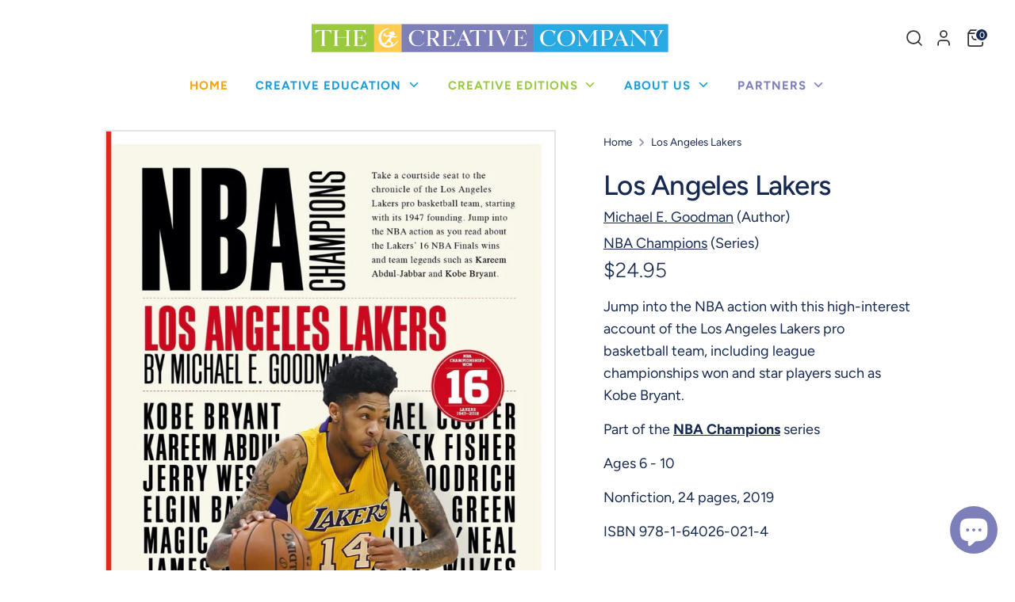

--- FILE ---
content_type: text/html; charset=utf-8
request_url: https://thecreativecompany.us/products/los-angeles-lakers-978-1-64026-021-4
body_size: 31277
content:
<!doctype html>
<html class="no-js supports-no-cookies" lang="en">
<head>
  <!-- Boost 6.2.0 -->
  <meta charset="utf-8" />
<meta name="viewport" content="width=device-width,initial-scale=1.0" />
<meta http-equiv="X-UA-Compatible" content="IE=edge">

<link rel="preconnect" href="https://cdn.shopify.com" crossorigin>
<link rel="preconnect" href="https://fonts.shopify.com" crossorigin>
<link rel="preconnect" href="https://monorail-edge.shopifysvc.com"><link rel="preload" as="font" href="//thecreativecompany.us/cdn/fonts/figtree/figtree_n4.3c0838aba1701047e60be6a99a1b0a40ce9b8419.woff2" type="font/woff2" crossorigin><link rel="preload" as="font" href="//thecreativecompany.us/cdn/fonts/figtree/figtree_n5.3b6b7df38aa5986536945796e1f947445832047c.woff2" type="font/woff2" crossorigin><link rel="preload" as="font" href="//thecreativecompany.us/cdn/fonts/figtree/figtree_n3.e4cc0323f8b9feb279bf6ced9d868d88ce80289f.woff2" type="font/woff2" crossorigin><link rel="preload" as="font" href="//thecreativecompany.us/cdn/fonts/nunito/nunito_n8.a4faa34563722dcb4bd960ae538c49eb540a565f.woff2" type="font/woff2" crossorigin><link rel="preload" href="//thecreativecompany.us/cdn/shop/t/13/assets/vendor.min.js?v=67207134794593361361728358019" as="script">
<link rel="preload" href="//thecreativecompany.us/cdn/shop/t/13/assets/theme.js?v=23304426496279518741728447541" as="script"><link rel="canonical" href="https://thecreativecompany.us/products/los-angeles-lakers-978-1-64026-021-4" />
<link rel="icon" href="//thecreativecompany.us/cdn/shop/files/Editions_Logo.jpg?crop=center&height=48&v=1725557573&width=48" type="image/jpg"><meta name="description" content="Jump into the NBA action with this high-interest account of the Los Angeles Lakers pro basketball team, including league championships won and star players such as Kobe Bryant. Part of the NBA Champions series Each title in the popular NBA Champions series looks at a National Basketball Association (NBA) franchise that">

  
  <title>
    Los Angeles Lakers
    
    
    
      &ndash; The Creative Company
    
  </title>

  <meta property="og:site_name" content="The Creative Company">
<meta property="og:url" content="https://thecreativecompany.us/products/los-angeles-lakers-978-1-64026-021-4">
<meta property="og:title" content="Los Angeles Lakers">
<meta property="og:type" content="product">
<meta property="og:description" content="Jump into the NBA action with this high-interest account of the Los Angeles Lakers pro basketball team, including league championships won and star players such as Kobe Bryant. Part of the NBA Champions series Each title in the popular NBA Champions series looks at a National Basketball Association (NBA) franchise that"><meta property="og:image" content="http://thecreativecompany.us/cdn/shop/products/9781640260214_1200x1200.jpg?v=1598821466">
  <meta property="og:image:secure_url" content="https://thecreativecompany.us/cdn/shop/products/9781640260214_1200x1200.jpg?v=1598821466">
  <meta property="og:image:width" content="1265">
  <meta property="og:image:height" content="1500"><meta property="og:price:amount" content="24.95">
  <meta property="og:price:currency" content="USD"><meta name="twitter:site" content="@creativecomn?lang=en"><meta name="twitter:card" content="summary_large_image">
<meta name="twitter:title" content="Los Angeles Lakers">
<meta name="twitter:description" content="Jump into the NBA action with this high-interest account of the Los Angeles Lakers pro basketball team, including league championships won and star players such as Kobe Bryant. Part of the NBA Champions series Each title in the popular NBA Champions series looks at a National Basketball Association (NBA) franchise that">

<style>
    @font-face {
  font-family: Nunito;
  font-weight: 800;
  font-style: normal;
  font-display: fallback;
  src: url("//thecreativecompany.us/cdn/fonts/nunito/nunito_n8.a4faa34563722dcb4bd960ae538c49eb540a565f.woff2") format("woff2"),
       url("//thecreativecompany.us/cdn/fonts/nunito/nunito_n8.7b9b4d7a0ef879eb46735a0aecb391013c7f7aeb.woff") format("woff");
}

    @font-face {
  font-family: Figtree;
  font-weight: 300;
  font-style: normal;
  font-display: fallback;
  src: url("//thecreativecompany.us/cdn/fonts/figtree/figtree_n3.e4cc0323f8b9feb279bf6ced9d868d88ce80289f.woff2") format("woff2"),
       url("//thecreativecompany.us/cdn/fonts/figtree/figtree_n3.db79ac3fb83d054d99bd79fccf8e8782b5cf449e.woff") format("woff");
}

    @font-face {
  font-family: Figtree;
  font-weight: 400;
  font-style: normal;
  font-display: fallback;
  src: url("//thecreativecompany.us/cdn/fonts/figtree/figtree_n4.3c0838aba1701047e60be6a99a1b0a40ce9b8419.woff2") format("woff2"),
       url("//thecreativecompany.us/cdn/fonts/figtree/figtree_n4.c0575d1db21fc3821f17fd6617d3dee552312137.woff") format("woff");
}

    @font-face {
  font-family: Figtree;
  font-weight: 700;
  font-style: normal;
  font-display: fallback;
  src: url("//thecreativecompany.us/cdn/fonts/figtree/figtree_n7.2fd9bfe01586148e644724096c9d75e8c7a90e55.woff2") format("woff2"),
       url("//thecreativecompany.us/cdn/fonts/figtree/figtree_n7.ea05de92d862f9594794ab281c4c3a67501ef5fc.woff") format("woff");
}

    @font-face {
  font-family: Figtree;
  font-weight: 400;
  font-style: italic;
  font-display: fallback;
  src: url("//thecreativecompany.us/cdn/fonts/figtree/figtree_i4.89f7a4275c064845c304a4cf8a4a586060656db2.woff2") format("woff2"),
       url("//thecreativecompany.us/cdn/fonts/figtree/figtree_i4.6f955aaaafc55a22ffc1f32ecf3756859a5ad3e2.woff") format("woff");
}

    @font-face {
  font-family: Figtree;
  font-weight: 700;
  font-style: italic;
  font-display: fallback;
  src: url("//thecreativecompany.us/cdn/fonts/figtree/figtree_i7.06add7096a6f2ab742e09ec7e498115904eda1fe.woff2") format("woff2"),
       url("//thecreativecompany.us/cdn/fonts/figtree/figtree_i7.ee584b5fcaccdbb5518c0228158941f8df81b101.woff") format("woff");
}

    @font-face {
  font-family: Figtree;
  font-weight: 500;
  font-style: normal;
  font-display: fallback;
  src: url("//thecreativecompany.us/cdn/fonts/figtree/figtree_n5.3b6b7df38aa5986536945796e1f947445832047c.woff2") format("woff2"),
       url("//thecreativecompany.us/cdn/fonts/figtree/figtree_n5.f26bf6dcae278b0ed902605f6605fa3338e81dab.woff") format("woff");
}

  </style>

  <link rel="preconnect" href="https://fonts.googleapis.com">
  <link rel="preconnect" href="https://fonts.gstatic.com" crossorigin>
  <link href="https://fonts.googleapis.com/css2?family=Lato:wght@400;700&display=swap" rel="stylesheet">
  
  <link rel="stylesheet" href="https://use.typekit.net/wks4yla.css">
  <link rel="stylesheet" href="https://use.typekit.net/wzp3vec.css">

  <link href="//thecreativecompany.us/cdn/shop/t/13/assets/styles.css?v=82093933295548508961759343399" rel="stylesheet" type="text/css" media="all" />
  <link href="//thecreativecompany.us/cdn/shop/t/13/assets/custom.css?v=149805601428690647311769671377" rel="stylesheet" type="text/css" media="all" />
<script>
    document.documentElement.className = document.documentElement.className.replace('no-js', 'js');
    window.theme = window.theme || {};
    window.slate = window.slate || {};
    theme.moneyFormatWithCodeForProductsPreference = "${{amount}}";
    theme.moneyFormatWithCodeForCartPreference = "${{amount}}";
    theme.moneyFormat = "${{amount}}";
    theme.strings = {
      addToCart: "Add to Cart",
      unavailable: "Unavailable",
      addressError: "Error looking up that address",
      addressNoResults: "No results for that address",
      addressQueryLimit: "You have exceeded the Google API usage limit. Consider upgrading to a \u003ca href=\"https:\/\/developers.google.com\/maps\/premium\/usage-limits\"\u003ePremium Plan\u003c\/a\u003e.",
      authError: "There was a problem authenticating your Google Maps API Key.",
      addingToCart: "Adding",
      addedToCart: "Added",
      productPreorder: "Pre-order",
      addedToCartPopupTitle: "Added:",
      addedToCartPopupItems: "Items",
      addedToCartPopupSubtotal: "Subtotal",
      addedToCartPopupGoToCart: "Checkout",
      cartTermsNotChecked: "You must agree to the terms and conditions before continuing.",
      searchLoading: "Loading",
      searchMoreResults: "See all results",
      searchNoResults: "No results",
      priceFrom: "From",
      quantityTooHigh: "You can only have [[ quantity ]] in your cart",
      onSale: "On Sale",
      soldOut: "Sold Out",
      in_stock: "In stock",
      low_stock: "Low stock",
      only_x_left: "[[ quantity ]] in stock",
      single_unit_available: "1 available",
      x_units_available: "[[ quantity ]] in stock, ready to ship",
      unitPriceSeparator: " \/ ",
      close: "Close",
      cart_shipping_calculator_hide_calculator: "Hide shipping calculator",
      cart_shipping_calculator_title: "Get shipping estimates",
      cart_general_hide_note: "Hide instructions for seller",
      cart_general_show_note: "Add instructions for seller",
      previous: "Previous",
      next: "Next"
    };
    theme.routes = {
      account_login_url: 'https://thecreativecompany.us/customer_authentication/redirect?locale=en&region_country=US',
      account_register_url: 'https://account.thecreativecompany.us?locale=en',
      account_addresses_url: '/account/addresses',
      search_url: '/search',
      cart_url: '/cart',
      cart_add_url: '/cart/add',
      cart_change_url: '/cart/change',
      product_recommendations_url: '/recommendations/products'
    };
    theme.settings = {
      dynamicQtyOpts: false,
      saleLabelEnabled: false,
      soldLabelEnabled: false,
      onAddToCart: "ajax"
    };
  </script><script>
    // GA4 Publisher Tracking - Push publisher data to dataLayer before GA4 loads
    window.dataLayer = window.dataLayer || [];
    window.dataLayer.push({
      'event': 'publisher_identified',
      'publisher': 'creative',
      'publisher_template': 'template-creative',
      'page_type': 'product'
    });
  </script>

  <script>window.performance && window.performance.mark && window.performance.mark('shopify.content_for_header.start');</script><meta name="facebook-domain-verification" content="rlu0bewuc9hwpabznqpksmh8q9n5x4">
<meta id="shopify-digital-wallet" name="shopify-digital-wallet" content="/27034320977/digital_wallets/dialog">
<meta name="shopify-checkout-api-token" content="ae48c8f2c2af825fe2fbc54374601adf">
<link rel="alternate" hreflang="x-default" href="https://thecreativecompany.us/products/los-angeles-lakers-978-1-64026-021-4">
<link rel="alternate" hreflang="en" href="https://thecreativecompany.us/products/los-angeles-lakers-978-1-64026-021-4">
<link rel="alternate" hreflang="es" href="https://thecreativecompany.us/es/products/los-angeles-lakers-978-1-64026-021-4">
<link rel="alternate" hreflang="fr" href="https://thecreativecompany.us/fr/products/los-angeles-lakers-978-1-64026-021-4">
<link rel="alternate" hreflang="de" href="https://thecreativecompany.us/de/products/los-angeles-lakers-978-1-64026-021-4">
<link rel="alternate" type="application/json+oembed" href="https://thecreativecompany.us/products/los-angeles-lakers-978-1-64026-021-4.oembed">
<script async="async" src="/checkouts/internal/preloads.js?locale=en-US"></script>
<link rel="preconnect" href="https://shop.app" crossorigin="anonymous">
<script async="async" src="https://shop.app/checkouts/internal/preloads.js?locale=en-US&shop_id=27034320977" crossorigin="anonymous"></script>
<script id="apple-pay-shop-capabilities" type="application/json">{"shopId":27034320977,"countryCode":"US","currencyCode":"USD","merchantCapabilities":["supports3DS"],"merchantId":"gid:\/\/shopify\/Shop\/27034320977","merchantName":"The Creative Company","requiredBillingContactFields":["postalAddress","email"],"requiredShippingContactFields":["postalAddress","email"],"shippingType":"shipping","supportedNetworks":["visa","masterCard","amex","discover","elo","jcb"],"total":{"type":"pending","label":"The Creative Company","amount":"1.00"},"shopifyPaymentsEnabled":true,"supportsSubscriptions":true}</script>
<script id="shopify-features" type="application/json">{"accessToken":"ae48c8f2c2af825fe2fbc54374601adf","betas":["rich-media-storefront-analytics"],"domain":"thecreativecompany.us","predictiveSearch":true,"shopId":27034320977,"locale":"en"}</script>
<script>var Shopify = Shopify || {};
Shopify.shop = "the-creative-company-shop.myshopify.com";
Shopify.locale = "en";
Shopify.currency = {"active":"USD","rate":"1.0"};
Shopify.country = "US";
Shopify.theme = {"name":"Acorn Dev [Duplicating Cart Icon Issue Fixed]","id":172471681327,"schema_name":"Boost","schema_version":"6.2.0","theme_store_id":863,"role":"main"};
Shopify.theme.handle = "null";
Shopify.theme.style = {"id":null,"handle":null};
Shopify.cdnHost = "thecreativecompany.us/cdn";
Shopify.routes = Shopify.routes || {};
Shopify.routes.root = "/";</script>
<script type="module">!function(o){(o.Shopify=o.Shopify||{}).modules=!0}(window);</script>
<script>!function(o){function n(){var o=[];function n(){o.push(Array.prototype.slice.apply(arguments))}return n.q=o,n}var t=o.Shopify=o.Shopify||{};t.loadFeatures=n(),t.autoloadFeatures=n()}(window);</script>
<script>
  window.ShopifyPay = window.ShopifyPay || {};
  window.ShopifyPay.apiHost = "shop.app\/pay";
  window.ShopifyPay.redirectState = null;
</script>
<script id="shop-js-analytics" type="application/json">{"pageType":"product"}</script>
<script defer="defer" async type="module" src="//thecreativecompany.us/cdn/shopifycloud/shop-js/modules/v2/client.init-shop-cart-sync_BN7fPSNr.en.esm.js"></script>
<script defer="defer" async type="module" src="//thecreativecompany.us/cdn/shopifycloud/shop-js/modules/v2/chunk.common_Cbph3Kss.esm.js"></script>
<script defer="defer" async type="module" src="//thecreativecompany.us/cdn/shopifycloud/shop-js/modules/v2/chunk.modal_DKumMAJ1.esm.js"></script>
<script type="module">
  await import("//thecreativecompany.us/cdn/shopifycloud/shop-js/modules/v2/client.init-shop-cart-sync_BN7fPSNr.en.esm.js");
await import("//thecreativecompany.us/cdn/shopifycloud/shop-js/modules/v2/chunk.common_Cbph3Kss.esm.js");
await import("//thecreativecompany.us/cdn/shopifycloud/shop-js/modules/v2/chunk.modal_DKumMAJ1.esm.js");

  window.Shopify.SignInWithShop?.initShopCartSync?.({"fedCMEnabled":true,"windoidEnabled":true});

</script>
<script defer="defer" async type="module" src="//thecreativecompany.us/cdn/shopifycloud/shop-js/modules/v2/client.payment-terms_BxzfvcZJ.en.esm.js"></script>
<script defer="defer" async type="module" src="//thecreativecompany.us/cdn/shopifycloud/shop-js/modules/v2/chunk.common_Cbph3Kss.esm.js"></script>
<script defer="defer" async type="module" src="//thecreativecompany.us/cdn/shopifycloud/shop-js/modules/v2/chunk.modal_DKumMAJ1.esm.js"></script>
<script type="module">
  await import("//thecreativecompany.us/cdn/shopifycloud/shop-js/modules/v2/client.payment-terms_BxzfvcZJ.en.esm.js");
await import("//thecreativecompany.us/cdn/shopifycloud/shop-js/modules/v2/chunk.common_Cbph3Kss.esm.js");
await import("//thecreativecompany.us/cdn/shopifycloud/shop-js/modules/v2/chunk.modal_DKumMAJ1.esm.js");

  
</script>
<script>
  window.Shopify = window.Shopify || {};
  if (!window.Shopify.featureAssets) window.Shopify.featureAssets = {};
  window.Shopify.featureAssets['shop-js'] = {"shop-cart-sync":["modules/v2/client.shop-cart-sync_CJVUk8Jm.en.esm.js","modules/v2/chunk.common_Cbph3Kss.esm.js","modules/v2/chunk.modal_DKumMAJ1.esm.js"],"init-fed-cm":["modules/v2/client.init-fed-cm_7Fvt41F4.en.esm.js","modules/v2/chunk.common_Cbph3Kss.esm.js","modules/v2/chunk.modal_DKumMAJ1.esm.js"],"init-shop-email-lookup-coordinator":["modules/v2/client.init-shop-email-lookup-coordinator_Cc088_bR.en.esm.js","modules/v2/chunk.common_Cbph3Kss.esm.js","modules/v2/chunk.modal_DKumMAJ1.esm.js"],"init-windoid":["modules/v2/client.init-windoid_hPopwJRj.en.esm.js","modules/v2/chunk.common_Cbph3Kss.esm.js","modules/v2/chunk.modal_DKumMAJ1.esm.js"],"shop-button":["modules/v2/client.shop-button_B0jaPSNF.en.esm.js","modules/v2/chunk.common_Cbph3Kss.esm.js","modules/v2/chunk.modal_DKumMAJ1.esm.js"],"shop-cash-offers":["modules/v2/client.shop-cash-offers_DPIskqss.en.esm.js","modules/v2/chunk.common_Cbph3Kss.esm.js","modules/v2/chunk.modal_DKumMAJ1.esm.js"],"shop-toast-manager":["modules/v2/client.shop-toast-manager_CK7RT69O.en.esm.js","modules/v2/chunk.common_Cbph3Kss.esm.js","modules/v2/chunk.modal_DKumMAJ1.esm.js"],"init-shop-cart-sync":["modules/v2/client.init-shop-cart-sync_BN7fPSNr.en.esm.js","modules/v2/chunk.common_Cbph3Kss.esm.js","modules/v2/chunk.modal_DKumMAJ1.esm.js"],"init-customer-accounts-sign-up":["modules/v2/client.init-customer-accounts-sign-up_CfPf4CXf.en.esm.js","modules/v2/client.shop-login-button_DeIztwXF.en.esm.js","modules/v2/chunk.common_Cbph3Kss.esm.js","modules/v2/chunk.modal_DKumMAJ1.esm.js"],"pay-button":["modules/v2/client.pay-button_CgIwFSYN.en.esm.js","modules/v2/chunk.common_Cbph3Kss.esm.js","modules/v2/chunk.modal_DKumMAJ1.esm.js"],"init-customer-accounts":["modules/v2/client.init-customer-accounts_DQ3x16JI.en.esm.js","modules/v2/client.shop-login-button_DeIztwXF.en.esm.js","modules/v2/chunk.common_Cbph3Kss.esm.js","modules/v2/chunk.modal_DKumMAJ1.esm.js"],"avatar":["modules/v2/client.avatar_BTnouDA3.en.esm.js"],"init-shop-for-new-customer-accounts":["modules/v2/client.init-shop-for-new-customer-accounts_CsZy_esa.en.esm.js","modules/v2/client.shop-login-button_DeIztwXF.en.esm.js","modules/v2/chunk.common_Cbph3Kss.esm.js","modules/v2/chunk.modal_DKumMAJ1.esm.js"],"shop-follow-button":["modules/v2/client.shop-follow-button_BRMJjgGd.en.esm.js","modules/v2/chunk.common_Cbph3Kss.esm.js","modules/v2/chunk.modal_DKumMAJ1.esm.js"],"checkout-modal":["modules/v2/client.checkout-modal_B9Drz_yf.en.esm.js","modules/v2/chunk.common_Cbph3Kss.esm.js","modules/v2/chunk.modal_DKumMAJ1.esm.js"],"shop-login-button":["modules/v2/client.shop-login-button_DeIztwXF.en.esm.js","modules/v2/chunk.common_Cbph3Kss.esm.js","modules/v2/chunk.modal_DKumMAJ1.esm.js"],"lead-capture":["modules/v2/client.lead-capture_DXYzFM3R.en.esm.js","modules/v2/chunk.common_Cbph3Kss.esm.js","modules/v2/chunk.modal_DKumMAJ1.esm.js"],"shop-login":["modules/v2/client.shop-login_CA5pJqmO.en.esm.js","modules/v2/chunk.common_Cbph3Kss.esm.js","modules/v2/chunk.modal_DKumMAJ1.esm.js"],"payment-terms":["modules/v2/client.payment-terms_BxzfvcZJ.en.esm.js","modules/v2/chunk.common_Cbph3Kss.esm.js","modules/v2/chunk.modal_DKumMAJ1.esm.js"]};
</script>
<script>(function() {
  var isLoaded = false;
  function asyncLoad() {
    if (isLoaded) return;
    isLoaded = true;
    var urls = ["https:\/\/static.rechargecdn.com\/assets\/js\/widget.min.js?shop=the-creative-company-shop.myshopify.com","\/\/cdn.shopify.com\/proxy\/96a90dd659a936d73099565b92432044894b8eead6e20c60091bf2c38a5a7138\/storage.googleapis.com\/timesact-resources\/scripts\/timesactV3.js?shop=the-creative-company-shop.myshopify.com\u0026sp-cache-control=cHVibGljLCBtYXgtYWdlPTkwMA","https:\/\/cart-saver.activatedapps.com\/scripts\/cartsaver.js?shop=the-creative-company-shop.myshopify.com","https:\/\/cdn-bundler.nice-team.net\/app\/js\/bundler.js?shop=the-creative-company-shop.myshopify.com","https:\/\/chimpstatic.com\/mcjs-connected\/js\/users\/0d8b509f60fe2e6fbc02827bb\/583ce25122b24788650ac7788.js?shop=the-creative-company-shop.myshopify.com","https:\/\/api-na1.hubapi.com\/scriptloader\/v1\/19861108.js?shop=the-creative-company-shop.myshopify.com","https:\/\/cdn.shoppinggives.com\/cc-utilities\/shopify.js?store-id=56350267-b991-4766-99df-4f01e16c77b4\u0026shop=the-creative-company-shop.myshopify.com"];
    for (var i = 0; i < urls.length; i++) {
      var s = document.createElement('script');
      s.type = 'text/javascript';
      s.async = true;
      s.src = urls[i];
      var x = document.getElementsByTagName('script')[0];
      x.parentNode.insertBefore(s, x);
    }
  };
  if(window.attachEvent) {
    window.attachEvent('onload', asyncLoad);
  } else {
    window.addEventListener('load', asyncLoad, false);
  }
})();</script>
<script id="__st">var __st={"a":27034320977,"offset":-21600,"reqid":"d9060713-f49b-4709-b5a3-a33f6fa044ad-1769990443","pageurl":"thecreativecompany.us\/products\/los-angeles-lakers-978-1-64026-021-4","u":"f45ffcec30ab","p":"product","rtyp":"product","rid":4679777812561};</script>
<script>window.ShopifyPaypalV4VisibilityTracking = true;</script>
<script id="captcha-bootstrap">!function(){'use strict';const t='contact',e='account',n='new_comment',o=[[t,t],['blogs',n],['comments',n],[t,'customer']],c=[[e,'customer_login'],[e,'guest_login'],[e,'recover_customer_password'],[e,'create_customer']],r=t=>t.map((([t,e])=>`form[action*='/${t}']:not([data-nocaptcha='true']) input[name='form_type'][value='${e}']`)).join(','),a=t=>()=>t?[...document.querySelectorAll(t)].map((t=>t.form)):[];function s(){const t=[...o],e=r(t);return a(e)}const i='password',u='form_key',d=['recaptcha-v3-token','g-recaptcha-response','h-captcha-response',i],f=()=>{try{return window.sessionStorage}catch{return}},m='__shopify_v',_=t=>t.elements[u];function p(t,e,n=!1){try{const o=window.sessionStorage,c=JSON.parse(o.getItem(e)),{data:r}=function(t){const{data:e,action:n}=t;return t[m]||n?{data:e,action:n}:{data:t,action:n}}(c);for(const[e,n]of Object.entries(r))t.elements[e]&&(t.elements[e].value=n);n&&o.removeItem(e)}catch(o){console.error('form repopulation failed',{error:o})}}const l='form_type',E='cptcha';function T(t){t.dataset[E]=!0}const w=window,h=w.document,L='Shopify',v='ce_forms',y='captcha';let A=!1;((t,e)=>{const n=(g='f06e6c50-85a8-45c8-87d0-21a2b65856fe',I='https://cdn.shopify.com/shopifycloud/storefront-forms-hcaptcha/ce_storefront_forms_captcha_hcaptcha.v1.5.2.iife.js',D={infoText:'Protected by hCaptcha',privacyText:'Privacy',termsText:'Terms'},(t,e,n)=>{const o=w[L][v],c=o.bindForm;if(c)return c(t,g,e,D).then(n);var r;o.q.push([[t,g,e,D],n]),r=I,A||(h.body.append(Object.assign(h.createElement('script'),{id:'captcha-provider',async:!0,src:r})),A=!0)});var g,I,D;w[L]=w[L]||{},w[L][v]=w[L][v]||{},w[L][v].q=[],w[L][y]=w[L][y]||{},w[L][y].protect=function(t,e){n(t,void 0,e),T(t)},Object.freeze(w[L][y]),function(t,e,n,w,h,L){const[v,y,A,g]=function(t,e,n){const i=e?o:[],u=t?c:[],d=[...i,...u],f=r(d),m=r(i),_=r(d.filter((([t,e])=>n.includes(e))));return[a(f),a(m),a(_),s()]}(w,h,L),I=t=>{const e=t.target;return e instanceof HTMLFormElement?e:e&&e.form},D=t=>v().includes(t);t.addEventListener('submit',(t=>{const e=I(t);if(!e)return;const n=D(e)&&!e.dataset.hcaptchaBound&&!e.dataset.recaptchaBound,o=_(e),c=g().includes(e)&&(!o||!o.value);(n||c)&&t.preventDefault(),c&&!n&&(function(t){try{if(!f())return;!function(t){const e=f();if(!e)return;const n=_(t);if(!n)return;const o=n.value;o&&e.removeItem(o)}(t);const e=Array.from(Array(32),(()=>Math.random().toString(36)[2])).join('');!function(t,e){_(t)||t.append(Object.assign(document.createElement('input'),{type:'hidden',name:u})),t.elements[u].value=e}(t,e),function(t,e){const n=f();if(!n)return;const o=[...t.querySelectorAll(`input[type='${i}']`)].map((({name:t})=>t)),c=[...d,...o],r={};for(const[a,s]of new FormData(t).entries())c.includes(a)||(r[a]=s);n.setItem(e,JSON.stringify({[m]:1,action:t.action,data:r}))}(t,e)}catch(e){console.error('failed to persist form',e)}}(e),e.submit())}));const S=(t,e)=>{t&&!t.dataset[E]&&(n(t,e.some((e=>e===t))),T(t))};for(const o of['focusin','change'])t.addEventListener(o,(t=>{const e=I(t);D(e)&&S(e,y())}));const B=e.get('form_key'),M=e.get(l),P=B&&M;t.addEventListener('DOMContentLoaded',(()=>{const t=y();if(P)for(const e of t)e.elements[l].value===M&&p(e,B);[...new Set([...A(),...v().filter((t=>'true'===t.dataset.shopifyCaptcha))])].forEach((e=>S(e,t)))}))}(h,new URLSearchParams(w.location.search),n,t,e,['guest_login'])})(!0,!0)}();</script>
<script integrity="sha256-4kQ18oKyAcykRKYeNunJcIwy7WH5gtpwJnB7kiuLZ1E=" data-source-attribution="shopify.loadfeatures" defer="defer" src="//thecreativecompany.us/cdn/shopifycloud/storefront/assets/storefront/load_feature-a0a9edcb.js" crossorigin="anonymous"></script>
<script crossorigin="anonymous" defer="defer" src="//thecreativecompany.us/cdn/shopifycloud/storefront/assets/shopify_pay/storefront-65b4c6d7.js?v=20250812"></script>
<script data-source-attribution="shopify.dynamic_checkout.dynamic.init">var Shopify=Shopify||{};Shopify.PaymentButton=Shopify.PaymentButton||{isStorefrontPortableWallets:!0,init:function(){window.Shopify.PaymentButton.init=function(){};var t=document.createElement("script");t.src="https://thecreativecompany.us/cdn/shopifycloud/portable-wallets/latest/portable-wallets.en.js",t.type="module",document.head.appendChild(t)}};
</script>
<script data-source-attribution="shopify.dynamic_checkout.buyer_consent">
  function portableWalletsHideBuyerConsent(e){var t=document.getElementById("shopify-buyer-consent"),n=document.getElementById("shopify-subscription-policy-button");t&&n&&(t.classList.add("hidden"),t.setAttribute("aria-hidden","true"),n.removeEventListener("click",e))}function portableWalletsShowBuyerConsent(e){var t=document.getElementById("shopify-buyer-consent"),n=document.getElementById("shopify-subscription-policy-button");t&&n&&(t.classList.remove("hidden"),t.removeAttribute("aria-hidden"),n.addEventListener("click",e))}window.Shopify?.PaymentButton&&(window.Shopify.PaymentButton.hideBuyerConsent=portableWalletsHideBuyerConsent,window.Shopify.PaymentButton.showBuyerConsent=portableWalletsShowBuyerConsent);
</script>
<script data-source-attribution="shopify.dynamic_checkout.cart.bootstrap">document.addEventListener("DOMContentLoaded",(function(){function t(){return document.querySelector("shopify-accelerated-checkout-cart, shopify-accelerated-checkout")}if(t())Shopify.PaymentButton.init();else{new MutationObserver((function(e,n){t()&&(Shopify.PaymentButton.init(),n.disconnect())})).observe(document.body,{childList:!0,subtree:!0})}}));
</script>
<link id="shopify-accelerated-checkout-styles" rel="stylesheet" media="screen" href="https://thecreativecompany.us/cdn/shopifycloud/portable-wallets/latest/accelerated-checkout-backwards-compat.css" crossorigin="anonymous">
<style id="shopify-accelerated-checkout-cart">
        #shopify-buyer-consent {
  margin-top: 1em;
  display: inline-block;
  width: 100%;
}

#shopify-buyer-consent.hidden {
  display: none;
}

#shopify-subscription-policy-button {
  background: none;
  border: none;
  padding: 0;
  text-decoration: underline;
  font-size: inherit;
  cursor: pointer;
}

#shopify-subscription-policy-button::before {
  box-shadow: none;
}

      </style>
<script id="sections-script" data-sections="product-recommendations" defer="defer" src="//thecreativecompany.us/cdn/shop/t/13/compiled_assets/scripts.js?v=5700"></script>
<script>window.performance && window.performance.mark && window.performance.mark('shopify.content_for_header.end');</script>
<!-- BEGIN app block: shopify://apps/powerful-form-builder/blocks/app-embed/e4bcb1eb-35b2-42e6-bc37-bfe0e1542c9d --><script type="text/javascript" hs-ignore data-cookieconsent="ignore">
  var Globo = Globo || {};
  var globoFormbuilderRecaptchaInit = function(){};
  var globoFormbuilderHcaptchaInit = function(){};
  window.Globo.FormBuilder = window.Globo.FormBuilder || {};
  window.Globo.FormBuilder.shop = {"configuration":{"money_format":"${{amount}}"},"pricing":{"features":{"bulkOrderForm":true,"cartForm":true,"fileUpload":30,"removeCopyright":true,"restrictedEmailDomains":false,"metrics":true}},"settings":{"copyright":"Powered by <a href=\"https://globosoftware.net\" target=\"_blank\">Globo</a> <a href=\"https://apps.shopify.com/form-builder-contact-form\" target=\"_blank\">Form</a>","hideWaterMark":false,"reCaptcha":{"recaptchaType":"v2","siteKey":false,"languageCode":"en"},"hCaptcha":{"siteKey":false},"scrollTop":false,"customCssCode":"","customCssEnabled":false,"additionalColumns":[]},"encryption_form_id":1,"url":"https://app.powerfulform.com/","CDN_URL":"https://dxo9oalx9qc1s.cloudfront.net","app_id":"1783207"};

  if(window.Globo.FormBuilder.shop.settings.customCssEnabled && window.Globo.FormBuilder.shop.settings.customCssCode){
    const customStyle = document.createElement('style');
    customStyle.type = 'text/css';
    customStyle.innerHTML = window.Globo.FormBuilder.shop.settings.customCssCode;
    document.head.appendChild(customStyle);
  }

  window.Globo.FormBuilder.forms = [];
    
      
      
      
      window.Globo.FormBuilder.forms[38424] = {"38424":{"elements":[{"id":"group","type":"group","label":"Account details","description":null,"elements":[{"id":"text","type":"text","label":"First Name","placeholder":"First Name","description":"","required":true,"hideLabel":true,"columnWidth":50},{"id":"text-2","type":"text","label":"Last Name","placeholder":"Last Name","description":"","required":true,"hideLabel":true,"columnWidth":50,"conditionalField":false},{"id":"name-1","type":"name","label":{"en":"Company Name"},"placeholder":{"en":"Company Name"},"description":"","limitCharacters":false,"characters":100,"hideLabel":true,"keepPositionLabel":false,"columnWidth":100,"displayDisjunctive":false,"required":true,"conditionalField":false},{"id":"text-1","type":"text","label":{"en":"Company Address"},"placeholder":{"en":"Company Full Address"},"description":"","limitCharacters":false,"characters":100,"hideLabel":true,"keepPositionLabel":false,"columnWidth":100,"displayType":"show","displayDisjunctive":false,"conditionalField":false,"required":true},{"id":"url-1","type":"url","label":{"en":"Website","de":"Url","es":"Url","fr":"Url"},"placeholder":{"en":"Website","de":"","es":"","fr":""},"description":"","limitCharacters":false,"characters":100,"hideLabel":true,"keepPositionLabel":false,"columnWidth":100,"displayType":"show","displayDisjunctive":false,"conditionalField":false},{"id":"email","type":"email","label":"Email","placeholder":"Email","description":"","required":true,"hideLabel":true,"columnWidth":50,"conditionalField":false},{"id":"phone-1","type":"phone","label":"Phone","placeholder":{"en":"Phone","vi":""},"description":"","validatePhone":false,"onlyShowFlag":false,"defaultCountryCode":"us","limitCharacters":false,"characters":100,"hideLabel":true,"keepPositionLabel":false,"columnWidth":50,"displayType":"show","displayDisjunctive":false,"conditionalField":false,"required":true},{"id":"checkbox-1","type":"checkbox","label":{"en":"Select your business (Select all that apply)","de":"Checkbox","es":"Checkbox","fr":"Checkbox"},"options":[{"label":{"en":"Gift Store","de":"Option 1","es":"Option 1","fr":"Option 1"},"value":"Gift Store"},{"label":{"en":"Children's Store","de":"Option 7","es":"Option 7","fr":"Option 7"},"value":"Children's Store"},{"label":{"en":"Museum","de":"Option 14","es":"Option 14","fr":"Option 14"},"value":"Museum"},{"label":{"en":"Online-Only Retailer","de":"Option 15","es":"Option 15","fr":"Option 15"},"value":"Online-Only Retailer"},{"label":{"en":"Book Store","de":"Option 6","es":"Option 6","fr":"Option 6"},"value":"Book Store"},{"label":{"en":"Educational Wholesaler","de":"Option 2","es":"Option 2","fr":"Option 2"},"value":"Educational Wholesaler"},{"label":{"en":"Non-Profit","de":"Option 3","es":"Option 3","fr":"Option 3"},"value":"Non-Profit"}],"defaultOptions":"","otherOptionLabel":"Other","otherOptionPlaceholder":"Enter other option","hideLabel":false,"keepPositionLabel":false,"inlineOption":100,"columnWidth":100,"displayType":"show","displayDisjunctive":false,"conditionalField":false,"required":true},{"id":"textarea-1","type":"textarea","label":{"en":"How did you find us?","de":"Textarea","es":"Textarea","fr":"Textarea"},"placeholder":{"en":"How did you find us?","de":"","es":"","fr":""},"description":"","limitCharacters":false,"characters":100,"hideLabel":true,"keepPositionLabel":false,"columnWidth":100,"displayType":"show","displayDisjunctive":false,"conditionalField":false},{"id":"radio-1","type":"radio","label":{"en":"Do you have an account with the The Creative Company?","de":"Radio","es":"Radio","fr":"Radio"},"options":[{"label":{"en":"Yes","de":"Option 1","es":"Option 1","fr":"Option 1"},"value":"Yes"},{"label":{"en":"No","de":"Option 2","es":"Option 2","fr":"Option 2"},"value":"No"}],"description":"","otherOptionLabel":"Other","otherOptionPlaceholder":"Enter other option","hideLabel":false,"keepPositionLabel":false,"inlineOption":100,"columnWidth":100,"displayType":"show","displayDisjunctive":false,"conditionalField":false},{"id":"text-3","type":"text","label":{"en":"If yes, what is your account number?","de":"Text","es":"Text","fr":"Text"},"placeholder":{"en":"If yes, what is your account number?","de":"","es":"","fr":""},"description":"","limitCharacters":false,"characters":100,"hideLabel":true,"keepPositionLabel":false,"columnWidth":100,"displayType":"show","displayDisjunctive":false,"conditionalField":false},{"id":"radio-2","type":"radio","label":{"en":"I have at least one physical store location","de":"Radio","es":"Radio","fr":"Radio"},"options":[{"label":{"en":"Yes","de":"Option 1","es":"Option 1","fr":"Option 1"},"value":"Yes"},{"label":{"en":"No","de":"Option 2","es":"Option 2","fr":"Option 2"},"value":"No"}],"description":"","otherOptionLabel":"Other","otherOptionPlaceholder":"Enter other option","hideLabel":false,"keepPositionLabel":false,"inlineOption":100,"columnWidth":100,"displayType":"show","displayDisjunctive":false,"conditionalField":false},{"id":"acceptTerms-1","type":"acceptTerms","label":{"en":"Please note that we do not allow resale of our products on third party sites (ex: Amazon Marketplace, eBay, etc.) By checking, I certify that I will comply with this third party retailer policy.","de":"I agree \u003ca href='\/' target='_blank'\u003eTerms and Conditions\u003c\/a\u003e","es":"I agree \u003ca href='\/' target='_blank'\u003eTerms and Conditions\u003c\/a\u003e","fr":"I agree \u003ca href='\/' target='_blank'\u003eTerms and Conditions\u003c\/a\u003e"},"rawOption":"Yes","defaultSelected":false,"description":{"en":"","de":"","es":"","fr":""},"columnWidth":100,"displayType":"show","displayDisjunctive":false,"conditionalField":false,"required":false}]}],"errorMessage":{"required":"Please fill in field","minSelections":"Please choose at least {{ min_selections }} options","maxSelections":"Please choose at maximum of {{ max_selections }} options","exactlySelections":"Please choose exactly {{ exact_selections }} options","invalid":"Invalid","invalidName":"Invalid name","invalidEmail":"Invalid email","invalidURL":"Invalid url","invalidPhone":"Invalid phone","invalidNumber":"Invalid number","invalidPassword":"Invalid password","confirmPasswordNotMatch":"Confirmed password doesn't match","customerAlreadyExists":"Customer already exists","fileSizeLimit":"File size limit","fileNotAllowed":"File not allowed","requiredCaptcha":"Required captcha","requiredProducts":"Please select product","limitQuantity":"The number of products left in stock has been exceeded","shopifyInvalidPhone":"phone - Enter a valid phone number to use this delivery method","shopifyPhoneHasAlready":"phone - Phone has already been taken","shopifyInvalidProvice":"addresses.province - is not valid","otherError":"Something went wrong, please try again"},"appearance":{"layout":"default","width":600,"style":"flat","mainColor":"rgba(22,41,80,1)","headingColor":"rgba(22,41,80,1)","labelColor":"rgba(22,41,80,1)","descriptionColor":"rgba(22,41,80,1)","optionColor":"rgba(22,41,80,1)","paragraphBackground":"#fff","paragraphColor":"rgba(22,41,80,1)","background":"none","backgroundColor":"#FFF","backgroundImage":"","backgroundImageAlignment":"middle","floatingIcon":"\u003csvg aria-hidden=\"true\" focusable=\"false\" data-prefix=\"far\" data-icon=\"envelope\" class=\"svg-inline--fa fa-envelope fa-w-16\" role=\"img\" xmlns=\"http:\/\/www.w3.org\/2000\/svg\" viewBox=\"0 0 512 512\"\u003e\u003cpath fill=\"currentColor\" d=\"M464 64H48C21.49 64 0 85.49 0 112v288c0 26.51 21.49 48 48 48h416c26.51 0 48-21.49 48-48V112c0-26.51-21.49-48-48-48zm0 48v40.805c-22.422 18.259-58.168 46.651-134.587 106.49-16.841 13.247-50.201 45.072-73.413 44.701-23.208.375-56.579-31.459-73.413-44.701C106.18 199.465 70.425 171.067 48 152.805V112h416zM48 400V214.398c22.914 18.251 55.409 43.862 104.938 82.646 21.857 17.205 60.134 55.186 103.062 54.955 42.717.231 80.509-37.199 103.053-54.947 49.528-38.783 82.032-64.401 104.947-82.653V400H48z\"\u003e\u003c\/path\u003e\u003c\/svg\u003e","floatingText":"","displayOnAllPage":false,"position":"bottom right","formType":"normalForm","colorScheme":{"solidButton":{"red":22,"green":41,"blue":80,"alpha":1},"solidButtonLabel":{"red":255,"green":255,"blue":255},"text":{"red":22,"green":41,"blue":80,"alpha":1},"outlineButton":{"red":22,"green":41,"blue":80,"alpha":1},"background":null}},"afterSubmit":{"action":"clearForm","title":"Thanks for getting in touch!","message":"\u003cp\u003eWe appreciate you contacting us. One of our colleagues will get back in touch with you soon!\u003c\/p\u003e\u003cp\u003e\u003cbr\u003e\u003c\/p\u003e\u003cp\u003eHave a great day!\u003c\/p\u003e","redirectUrl":null},"footer":{"description":"","previousText":"Previous","nextText":"Next","submitText":"Submit","submitFullWidth":true,"submitAlignment":"center"},"header":{"active":false,"title":{"en":"Wholesale Account Sign Up"},"description":{"en":"\u003cp\u003eOpen an account using the form below and we will follow up with you shortly.\u003c\/p\u003e"},"headerAlignment":"center"},"isStepByStepForm":true,"publish":{"requiredLogin":false,"requiredLoginMessage":"Please \u003ca href='\/account\/login' title='login'\u003elogin\u003c\/a\u003e to continue"},"reCaptcha":{"enable":false},"html":"\n\u003cdiv class=\"globo-form default-form globo-form-id-38424 \" data-locale=\"en\" \u003e\n\n\u003cstyle\u003e\n\n\n    :root .globo-form-app[data-id=\"38424\"]{\n        \n        --gfb-color-solidButton: 22,41,80;\n        --gfb-color-solidButtonColor: rgb(var(--gfb-color-solidButton));\n        --gfb-color-solidButtonLabel: 255,255,255;\n        --gfb-color-solidButtonLabelColor: rgb(var(--gfb-color-solidButtonLabel));\n        --gfb-color-text: 22,41,80;\n        --gfb-color-textColor: rgb(var(--gfb-color-text));\n        --gfb-color-outlineButton: 22,41,80;\n        --gfb-color-outlineButtonColor: rgb(var(--gfb-color-outlineButton));\n        --gfb-color-background: ,,;\n        --gfb-color-backgroundColor: rgb(var(--gfb-color-background));\n        \n        --gfb-main-color: rgba(22,41,80,1);\n        --gfb-primary-color: var(--gfb-color-solidButtonColor, var(--gfb-main-color));\n        --gfb-primary-text-color: var(--gfb-color-solidButtonLabelColor, #FFF);\n        --gfb-form-width: 600px;\n        --gfb-font-family: inherit;\n        --gfb-font-style: inherit;\n        --gfb--image: 40%;\n        --gfb-image-ratio-draft: var(--gfb--image);\n        --gfb-image-ratio: var(--gfb-image-ratio-draft);\n        \n        --gfb-bg-temp-color: #FFF;\n        --gfb-bg-position: middle;\n        \n        --gfb-bg-color: var(--gfb-color-backgroundColor, var(--gfb-bg-temp-color));\n        \n    }\n    \n.globo-form-id-38424 .globo-form-app{\n    max-width: 600px;\n    width: -webkit-fill-available;\n    \n    background-color: unset;\n    \n    \n}\n\n.globo-form-id-38424 .globo-form-app .globo-heading{\n    color: var(--gfb-color-textColor, rgba(22,41,80,1))\n}\n\n\n.globo-form-id-38424 .globo-form-app .header {\n    text-align:center;\n}\n\n\n.globo-form-id-38424 .globo-form-app .globo-description,\n.globo-form-id-38424 .globo-form-app .header .globo-description{\n    --gfb-color-description: rgba(var(--gfb-color-text), 0.8);\n    color: var(--gfb-color-description, rgba(22,41,80,1));\n}\n.globo-form-id-38424 .globo-form-app .globo-label,\n.globo-form-id-38424 .globo-form-app .globo-form-control label.globo-label,\n.globo-form-id-38424 .globo-form-app .globo-form-control label.globo-label span.label-content{\n    color: var(--gfb-color-textColor, rgba(22,41,80,1));\n    text-align: left !important;\n}\n.globo-form-id-38424 .globo-form-app .globo-label.globo-position-label{\n    height: 20px !important;\n}\n.globo-form-id-38424 .globo-form-app .globo-form-control .help-text.globo-description,\n.globo-form-id-38424 .globo-form-app .globo-form-control span.globo-description{\n    --gfb-color-description: rgba(var(--gfb-color-text), 0.8);\n    color: var(--gfb-color-description, rgba(22,41,80,1));\n}\n.globo-form-id-38424 .globo-form-app .globo-form-control .checkbox-wrapper .globo-option,\n.globo-form-id-38424 .globo-form-app .globo-form-control .radio-wrapper .globo-option\n{\n    color: var(--gfb-color-textColor, rgba(22,41,80,1));\n}\n.globo-form-id-38424 .globo-form-app .footer,\n.globo-form-id-38424 .globo-form-app .gfb__footer{\n    text-align:center;\n}\n.globo-form-id-38424 .globo-form-app .footer button,\n.globo-form-id-38424 .globo-form-app .gfb__footer button{\n    border:1px solid var(--gfb-primary-color);\n    \n        width:100%;\n    \n}\n.globo-form-id-38424 .globo-form-app .footer button.submit,\n.globo-form-id-38424 .globo-form-app .gfb__footer button.submit\n.globo-form-id-38424 .globo-form-app .footer button.checkout,\n.globo-form-id-38424 .globo-form-app .gfb__footer button.checkout,\n.globo-form-id-38424 .globo-form-app .footer button.action.loading .spinner,\n.globo-form-id-38424 .globo-form-app .gfb__footer button.action.loading .spinner{\n    background-color: var(--gfb-primary-color);\n    color : #ffffff;\n}\n.globo-form-id-38424 .globo-form-app .globo-form-control .star-rating\u003efieldset:not(:checked)\u003elabel:before {\n    content: url('data:image\/svg+xml; utf8, \u003csvg aria-hidden=\"true\" focusable=\"false\" data-prefix=\"far\" data-icon=\"star\" class=\"svg-inline--fa fa-star fa-w-18\" role=\"img\" xmlns=\"http:\/\/www.w3.org\/2000\/svg\" viewBox=\"0 0 576 512\"\u003e\u003cpath fill=\"rgba(22,41,80,1)\" d=\"M528.1 171.5L382 150.2 316.7 17.8c-11.7-23.6-45.6-23.9-57.4 0L194 150.2 47.9 171.5c-26.2 3.8-36.7 36.1-17.7 54.6l105.7 103-25 145.5c-4.5 26.3 23.2 46 46.4 33.7L288 439.6l130.7 68.7c23.2 12.2 50.9-7.4 46.4-33.7l-25-145.5 105.7-103c19-18.5 8.5-50.8-17.7-54.6zM388.6 312.3l23.7 138.4L288 385.4l-124.3 65.3 23.7-138.4-100.6-98 139-20.2 62.2-126 62.2 126 139 20.2-100.6 98z\"\u003e\u003c\/path\u003e\u003c\/svg\u003e');\n}\n.globo-form-id-38424 .globo-form-app .globo-form-control .star-rating\u003efieldset\u003einput:checked ~ label:before {\n    content: url('data:image\/svg+xml; utf8, \u003csvg aria-hidden=\"true\" focusable=\"false\" data-prefix=\"fas\" data-icon=\"star\" class=\"svg-inline--fa fa-star fa-w-18\" role=\"img\" xmlns=\"http:\/\/www.w3.org\/2000\/svg\" viewBox=\"0 0 576 512\"\u003e\u003cpath fill=\"rgba(22,41,80,1)\" d=\"M259.3 17.8L194 150.2 47.9 171.5c-26.2 3.8-36.7 36.1-17.7 54.6l105.7 103-25 145.5c-4.5 26.3 23.2 46 46.4 33.7L288 439.6l130.7 68.7c23.2 12.2 50.9-7.4 46.4-33.7l-25-145.5 105.7-103c19-18.5 8.5-50.8-17.7-54.6L382 150.2 316.7 17.8c-11.7-23.6-45.6-23.9-57.4 0z\"\u003e\u003c\/path\u003e\u003c\/svg\u003e');\n}\n.globo-form-id-38424 .globo-form-app .globo-form-control .star-rating\u003efieldset:not(:checked)\u003elabel:hover:before,\n.globo-form-id-38424 .globo-form-app .globo-form-control .star-rating\u003efieldset:not(:checked)\u003elabel:hover ~ label:before{\n    content : url('data:image\/svg+xml; utf8, \u003csvg aria-hidden=\"true\" focusable=\"false\" data-prefix=\"fas\" data-icon=\"star\" class=\"svg-inline--fa fa-star fa-w-18\" role=\"img\" xmlns=\"http:\/\/www.w3.org\/2000\/svg\" viewBox=\"0 0 576 512\"\u003e\u003cpath fill=\"rgba(22,41,80,1)\" d=\"M259.3 17.8L194 150.2 47.9 171.5c-26.2 3.8-36.7 36.1-17.7 54.6l105.7 103-25 145.5c-4.5 26.3 23.2 46 46.4 33.7L288 439.6l130.7 68.7c23.2 12.2 50.9-7.4 46.4-33.7l-25-145.5 105.7-103c19-18.5 8.5-50.8-17.7-54.6L382 150.2 316.7 17.8c-11.7-23.6-45.6-23.9-57.4 0z\"\u003e\u003c\/path\u003e\u003c\/svg\u003e')\n}\n.globo-form-id-38424 .globo-form-app .globo-form-control .checkbox-wrapper .checkbox-input:checked ~ .checkbox-label:before {\n    border-color: var(--gfb-primary-color);\n    box-shadow: 0 4px 6px rgba(50,50,93,0.11), 0 1px 3px rgba(0,0,0,0.08);\n    background-color: var(--gfb-primary-color);\n}\n.globo-form-id-38424 .globo-form-app .step.-completed .step__number,\n.globo-form-id-38424 .globo-form-app .line.-progress,\n.globo-form-id-38424 .globo-form-app .line.-start{\n    background-color: var(--gfb-primary-color);\n}\n.globo-form-id-38424 .globo-form-app .checkmark__check,\n.globo-form-id-38424 .globo-form-app .checkmark__circle{\n    stroke: var(--gfb-primary-color);\n}\n.globo-form-id-38424 .floating-button{\n    background-color: var(--gfb-primary-color);\n}\n.globo-form-id-38424 .globo-form-app .globo-form-control .checkbox-wrapper .checkbox-input ~ .checkbox-label:before,\n.globo-form-app .globo-form-control .radio-wrapper .radio-input ~ .radio-label:after{\n    border-color : var(--gfb-primary-color);\n}\n.globo-form-id-38424 .flatpickr-day.selected, \n.globo-form-id-38424 .flatpickr-day.startRange, \n.globo-form-id-38424 .flatpickr-day.endRange, \n.globo-form-id-38424 .flatpickr-day.selected.inRange, \n.globo-form-id-38424 .flatpickr-day.startRange.inRange, \n.globo-form-id-38424 .flatpickr-day.endRange.inRange, \n.globo-form-id-38424 .flatpickr-day.selected:focus, \n.globo-form-id-38424 .flatpickr-day.startRange:focus, \n.globo-form-id-38424 .flatpickr-day.endRange:focus, \n.globo-form-id-38424 .flatpickr-day.selected:hover, \n.globo-form-id-38424 .flatpickr-day.startRange:hover, \n.globo-form-id-38424 .flatpickr-day.endRange:hover, \n.globo-form-id-38424 .flatpickr-day.selected.prevMonthDay, \n.globo-form-id-38424 .flatpickr-day.startRange.prevMonthDay, \n.globo-form-id-38424 .flatpickr-day.endRange.prevMonthDay, \n.globo-form-id-38424 .flatpickr-day.selected.nextMonthDay, \n.globo-form-id-38424 .flatpickr-day.startRange.nextMonthDay, \n.globo-form-id-38424 .flatpickr-day.endRange.nextMonthDay {\n    background: var(--gfb-primary-color);\n    border-color: var(--gfb-primary-color);\n}\n.globo-form-id-38424 .globo-paragraph {\n    background: #fff;\n    color: var(--gfb-color-textColor, rgba(22,41,80,1));\n    width: 100%!important;\n}\n\n\u003c\/style\u003e\n\n\n\n\n\u003cdiv class=\"globo-form-app default-layout gfb-style-flat  gfb-font-size-medium\" data-id=38424\u003e\n    \n    \u003cdiv class=\"header dismiss hidden\" onclick=\"Globo.FormBuilder.closeModalForm(this)\"\u003e\n        \u003csvg width=20 height=20 viewBox=\"0 0 20 20\" class=\"\" focusable=\"false\" aria-hidden=\"true\"\u003e\u003cpath d=\"M11.414 10l4.293-4.293a.999.999 0 1 0-1.414-1.414L10 8.586 5.707 4.293a.999.999 0 1 0-1.414 1.414L8.586 10l-4.293 4.293a.999.999 0 1 0 1.414 1.414L10 11.414l4.293 4.293a.997.997 0 0 0 1.414 0 .999.999 0 0 0 0-1.414L11.414 10z\" fill-rule=\"evenodd\"\u003e\u003c\/path\u003e\u003c\/svg\u003e\n    \u003c\/div\u003e\n    \u003cform class=\"g-container\" novalidate action=\"https:\/\/app.powerfulform.com\/api\/front\/form\/38424\/send\" method=\"POST\" enctype=\"multipart\/form-data\" data-id=38424\u003e\n        \n            \n        \n        \n            \u003cdiv class=\"globo-formbuilder-wizard\" data-id=38424\u003e\n                \u003cdiv class=\"wizard__content\"\u003e\n                    \u003cheader class=\"wizard__header\"\u003e\n                        \u003cdiv class=\"wizard__steps\"\u003e\n                        \u003cnav class=\"steps hidden\"\u003e\n                            \n                            \n                                \n                            \n                            \n                                \n                                \n                                \n                                \n                                \u003cdiv class=\"step last \" data-element-id=\"group\"  data-step=\"0\" \u003e\n                                    \u003cdiv class=\"step__content\"\u003e\n                                        \u003cp class=\"step__number\"\u003e\u003c\/p\u003e\n                                        \u003csvg class=\"checkmark\" xmlns=\"http:\/\/www.w3.org\/2000\/svg\" width=52 height=52 viewBox=\"0 0 52 52\"\u003e\n                                            \u003ccircle class=\"checkmark__circle\" cx=\"26\" cy=\"26\" r=\"25\" fill=\"none\"\/\u003e\n                                            \u003cpath class=\"checkmark__check\" fill=\"none\" d=\"M14.1 27.2l7.1 7.2 16.7-16.8\"\/\u003e\n                                        \u003c\/svg\u003e\n                                        \u003cdiv class=\"lines\"\u003e\n                                            \n                                                \u003cdiv class=\"line -start\"\u003e\u003c\/div\u003e\n                                            \n                                            \u003cdiv class=\"line -background\"\u003e\n                                            \u003c\/div\u003e\n                                            \u003cdiv class=\"line -progress\"\u003e\n                                            \u003c\/div\u003e\n                                        \u003c\/div\u003e  \n                                    \u003c\/div\u003e\n                                \u003c\/div\u003e\n                            \n                        \u003c\/nav\u003e\n                        \u003c\/div\u003e\n                    \u003c\/header\u003e\n                    \u003cdiv class=\"panels\"\u003e\n                        \n                        \n                        \n                        \n                        \u003cdiv class=\"panel \" data-element-id=\"group\" data-id=38424  data-step=\"0\" style=\"padding-top:0\"\u003e\n                            \n                                \n                                    \n\n\n\n\n\n\n\n\n\n\n\n\n\n\n\n    \n\n\n\n\n\n\n\u003cdiv class=\"globo-form-control layout-2-column \"  data-type='text'\u003e\n    \n\u003clabel for=\"38424-text\" class=\"flat-label globo-label gfb__label-v2 \"\u003e\n    \u003cspan class=\"label-content\" data-label=\"First Name\"\u003e\u003c\/span\u003e\n    \n        \u003cspan\u003e\u003c\/span\u003e\n    \n\u003c\/label\u003e\n\n    \u003cdiv class=\"globo-form-input\"\u003e\n        \n        \n        \u003cinput type=\"text\"  data-type=\"text\" class=\"flat-input\" id=\"38424-text\" name=\"text\" placeholder=\"First Name\" presence  \u003e\n    \u003c\/div\u003e\n    \n    \u003csmall class=\"messages\"\u003e\u003c\/small\u003e\n\u003c\/div\u003e\n\n\n\n                                \n                                    \n\n\n\n\n\n\n\n\n\n\n\n\n\n\n\n    \n\n\n\n\n\n\n\u003cdiv class=\"globo-form-control layout-2-column \"  data-type='text'\u003e\n    \n\u003clabel for=\"38424-text-2\" class=\"flat-label globo-label gfb__label-v2 \"\u003e\n    \u003cspan class=\"label-content\" data-label=\"Last Name\"\u003e\u003c\/span\u003e\n    \n        \u003cspan\u003e\u003c\/span\u003e\n    \n\u003c\/label\u003e\n\n    \u003cdiv class=\"globo-form-input\"\u003e\n        \n        \n        \u003cinput type=\"text\"  data-type=\"text\" class=\"flat-input\" id=\"38424-text-2\" name=\"text-2\" placeholder=\"Last Name\" presence  \u003e\n    \u003c\/div\u003e\n    \n    \u003csmall class=\"messages\"\u003e\u003c\/small\u003e\n\u003c\/div\u003e\n\n\n\n                                \n                                    \n\n\n\n\n\n\n\n\n\n\n\n\n\n\n\n    \n\n\n\n\n\n\n\u003cdiv class=\"globo-form-control layout-1-column \"  data-type='name'\u003e\n\n\u003clabel for=\"38424-name-1\" class=\"flat-label globo-label gfb__label-v2 \"\u003e\n    \u003cspan class=\"label-content\" data-label=\"Company Name\"\u003e\u003c\/span\u003e\n    \n        \u003cspan\u003e\u003c\/span\u003e\n    \n\u003c\/label\u003e\n\n    \u003cdiv class=\"globo-form-input\"\u003e\n        \n        \n        \u003cinput type=\"text\"  data-type=\"name\" class=\"flat-input\" id=\"38424-name-1\" name=\"name-1\" placeholder=\"Company Name\" presence  \u003e\n    \u003c\/div\u003e\n    \n    \u003csmall class=\"messages\"\u003e\u003c\/small\u003e\n\u003c\/div\u003e\n\n\n                                \n                                    \n\n\n\n\n\n\n\n\n\n\n\n\n\n\n\n    \n\n\n\n\n\n\n\u003cdiv class=\"globo-form-control layout-1-column \"  data-type='text'\u003e\n    \n\u003clabel for=\"38424-text-1\" class=\"flat-label globo-label gfb__label-v2 \"\u003e\n    \u003cspan class=\"label-content\" data-label=\"Company Address\"\u003e\u003c\/span\u003e\n    \n        \u003cspan\u003e\u003c\/span\u003e\n    \n\u003c\/label\u003e\n\n    \u003cdiv class=\"globo-form-input\"\u003e\n        \n        \n        \u003cinput type=\"text\"  data-type=\"text\" class=\"flat-input\" id=\"38424-text-1\" name=\"text-1\" placeholder=\"Company Full Address\" presence  \u003e\n    \u003c\/div\u003e\n    \n    \u003csmall class=\"messages\"\u003e\u003c\/small\u003e\n\u003c\/div\u003e\n\n\n\n                                \n                                    \n\n\n\n\n\n\n\n\n\n\n\n\n\n\n\n    \n\n\n\n\n\n\n\u003cdiv class=\"globo-form-control layout-1-column \"  data-type='url'\u003e\n    \n\u003clabel for=\"38424-url-1\" class=\"flat-label globo-label gfb__label-v2 \"\u003e\n    \u003cspan class=\"label-content\" data-label=\"Website\"\u003e\u003c\/span\u003e\n    \n        \u003cspan\u003e\u003c\/span\u003e\n    \n\u003c\/label\u003e\n\n    \u003cdiv class=\"globo-form-input\"\u003e\n        \n        \n        \u003cinput type=\"text\"  data-type=\"url\" class=\"flat-input\" id=\"38424-url-1\" name=\"url-1\" placeholder=\"Website\"   \u003e\n    \u003c\/div\u003e\n    \n    \u003csmall class=\"messages\"\u003e\u003c\/small\u003e\n\u003c\/div\u003e\n\n\n                                \n                                    \n\n\n\n\n\n\n\n\n\n\n\n\n\n\n\n    \n\n\n\n\n\n\n\u003cdiv class=\"globo-form-control layout-2-column \"  data-type='email'\u003e\n    \n\u003clabel for=\"38424-email\" class=\"flat-label globo-label gfb__label-v2 \"\u003e\n    \u003cspan class=\"label-content\" data-label=\"Email\"\u003e\u003c\/span\u003e\n    \n        \u003cspan\u003e\u003c\/span\u003e\n    \n\u003c\/label\u003e\n\n    \u003cdiv class=\"globo-form-input\"\u003e\n        \n        \n        \u003cinput type=\"text\"  data-type=\"email\" class=\"flat-input\" id=\"38424-email\" name=\"email\" placeholder=\"Email\" presence  \u003e\n    \u003c\/div\u003e\n    \n    \u003csmall class=\"messages\"\u003e\u003c\/small\u003e\n\u003c\/div\u003e\n\n\n                                \n                                    \n\n\n\n\n\n\n\n\n\n\n\n\n\n\n\n    \n\n\n\n\n\n\n\u003cdiv class=\"globo-form-control layout-2-column \"  data-type='phone' \u003e\n    \n\u003clabel for=\"38424-phone-1\" class=\"flat-label globo-label gfb__label-v2 \"\u003e\n    \u003cspan class=\"label-content\" data-label=\"Phone\"\u003e\u003c\/span\u003e\n    \n        \u003cspan\u003e\u003c\/span\u003e\n    \n\u003c\/label\u003e\n\n    \u003cdiv class=\"globo-form-input gfb__phone-placeholder\" input-placeholder=\"Phone\"\u003e\n        \n        \n        \n        \n        \u003cinput type=\"text\"  data-type=\"phone\" class=\"flat-input\" id=\"38424-phone-1\" name=\"phone-1\" placeholder=\"Phone\" presence    default-country-code=\"us\"\u003e\n    \u003c\/div\u003e\n    \n    \u003csmall class=\"messages\"\u003e\u003c\/small\u003e\n\u003c\/div\u003e\n\n\n                                \n                                    \n\n\n\n\n\n\n\n\n\n\n\n\n\n\n\n    \n\n\n\n\n\n\n\n\u003cdiv class=\"globo-form-control layout-1-column \"  data-type='checkbox' data-default-value=\"\\\" data-type=\"checkbox\"\u003e\n    \u003clabel class=\"flat-label globo-label \"\u003e\u003cspan class=\"label-content\" data-label=\"Select your business (Select all that apply)\"\u003eSelect your business (Select all that apply)\u003c\/span\u003e\u003cspan class=\"text-danger text-smaller\"\u003e *\u003c\/span\u003e\u003c\/label\u003e\n    \n    \n    \u003cdiv class=\"globo-form-input\"\u003e\n        \u003cul class=\"flex-wrap\"\u003e\n            \n                \n                \n                    \n                \n                \u003cli class=\"globo-list-control option-1-column\"\u003e\n                    \u003cdiv class=\"checkbox-wrapper\"\u003e\n                        \u003cinput class=\"checkbox-input\"  id=\"38424-checkbox-1-Gift Store-\" type=\"checkbox\" data-type=\"checkbox\" name=\"checkbox-1[]\" presence value=\"Gift Store\"  \u003e\n                        \u003clabel class=\"checkbox-label globo-option\" for=\"38424-checkbox-1-Gift Store-\"\u003eGift Store\u003c\/label\u003e\n                    \u003c\/div\u003e\n                \u003c\/li\u003e\n            \n                \n                \n                    \n                \n                \u003cli class=\"globo-list-control option-1-column\"\u003e\n                    \u003cdiv class=\"checkbox-wrapper\"\u003e\n                        \u003cinput class=\"checkbox-input\"  id=\"38424-checkbox-1-Children\u0026#39;s Store-\" type=\"checkbox\" data-type=\"checkbox\" name=\"checkbox-1[]\" presence value=\"Children\u0026#39;s Store\"  \u003e\n                        \u003clabel class=\"checkbox-label globo-option\" for=\"38424-checkbox-1-Children\u0026#39;s Store-\"\u003eChildren's Store\u003c\/label\u003e\n                    \u003c\/div\u003e\n                \u003c\/li\u003e\n            \n                \n                \n                    \n                \n                \u003cli class=\"globo-list-control option-1-column\"\u003e\n                    \u003cdiv class=\"checkbox-wrapper\"\u003e\n                        \u003cinput class=\"checkbox-input\"  id=\"38424-checkbox-1-Museum-\" type=\"checkbox\" data-type=\"checkbox\" name=\"checkbox-1[]\" presence value=\"Museum\"  \u003e\n                        \u003clabel class=\"checkbox-label globo-option\" for=\"38424-checkbox-1-Museum-\"\u003eMuseum\u003c\/label\u003e\n                    \u003c\/div\u003e\n                \u003c\/li\u003e\n            \n                \n                \n                    \n                \n                \u003cli class=\"globo-list-control option-1-column\"\u003e\n                    \u003cdiv class=\"checkbox-wrapper\"\u003e\n                        \u003cinput class=\"checkbox-input\"  id=\"38424-checkbox-1-Online-Only Retailer-\" type=\"checkbox\" data-type=\"checkbox\" name=\"checkbox-1[]\" presence value=\"Online-Only Retailer\"  \u003e\n                        \u003clabel class=\"checkbox-label globo-option\" for=\"38424-checkbox-1-Online-Only Retailer-\"\u003eOnline-Only Retailer\u003c\/label\u003e\n                    \u003c\/div\u003e\n                \u003c\/li\u003e\n            \n                \n                \n                    \n                \n                \u003cli class=\"globo-list-control option-1-column\"\u003e\n                    \u003cdiv class=\"checkbox-wrapper\"\u003e\n                        \u003cinput class=\"checkbox-input\"  id=\"38424-checkbox-1-Book Store-\" type=\"checkbox\" data-type=\"checkbox\" name=\"checkbox-1[]\" presence value=\"Book Store\"  \u003e\n                        \u003clabel class=\"checkbox-label globo-option\" for=\"38424-checkbox-1-Book Store-\"\u003eBook Store\u003c\/label\u003e\n                    \u003c\/div\u003e\n                \u003c\/li\u003e\n            \n                \n                \n                    \n                \n                \u003cli class=\"globo-list-control option-1-column\"\u003e\n                    \u003cdiv class=\"checkbox-wrapper\"\u003e\n                        \u003cinput class=\"checkbox-input\"  id=\"38424-checkbox-1-Educational Wholesaler-\" type=\"checkbox\" data-type=\"checkbox\" name=\"checkbox-1[]\" presence value=\"Educational Wholesaler\"  \u003e\n                        \u003clabel class=\"checkbox-label globo-option\" for=\"38424-checkbox-1-Educational Wholesaler-\"\u003eEducational Wholesaler\u003c\/label\u003e\n                    \u003c\/div\u003e\n                \u003c\/li\u003e\n            \n                \n                \n                    \n                \n                \u003cli class=\"globo-list-control option-1-column\"\u003e\n                    \u003cdiv class=\"checkbox-wrapper\"\u003e\n                        \u003cinput class=\"checkbox-input\"  id=\"38424-checkbox-1-Non-Profit-\" type=\"checkbox\" data-type=\"checkbox\" name=\"checkbox-1[]\" presence value=\"Non-Profit\"  \u003e\n                        \u003clabel class=\"checkbox-label globo-option\" for=\"38424-checkbox-1-Non-Profit-\"\u003eNon-Profit\u003c\/label\u003e\n                    \u003c\/div\u003e\n                \u003c\/li\u003e\n            \n            \n        \u003c\/ul\u003e\n    \u003c\/div\u003e\n    \u003csmall class=\"help-text globo-description\"\u003e\u003c\/small\u003e\n    \u003csmall class=\"messages\"\u003e\u003c\/small\u003e\n\u003c\/div\u003e\n\n\n                                \n                                    \n\n\n\n\n\n\n\n\n\n\n\n\n\n\n\n    \n\n\n\n\n\n\n\u003cdiv class=\"globo-form-control layout-1-column \"  data-type='textarea'\u003e\n    \n\u003clabel for=\"38424-textarea-1\" class=\"flat-label globo-label gfb__label-v2 \"\u003e\n    \u003cspan class=\"label-content\" data-label=\"How did you find us?\"\u003e\u003c\/span\u003e\n    \n        \u003cspan\u003e\u003c\/span\u003e\n    \n\u003c\/label\u003e\n\n    \u003cdiv class=\"globo-form-input\"\u003e\n        \n        \u003ctextarea id=\"38424-textarea-1\"  data-type=\"textarea\" class=\"flat-input\" rows=\"3\" name=\"textarea-1\" placeholder=\"How did you find us?\"   \u003e\u003c\/textarea\u003e\n    \u003c\/div\u003e\n    \n    \u003csmall class=\"messages\"\u003e\u003c\/small\u003e\n\u003c\/div\u003e\n\n\n                                \n                                    \n\n\n\n\n\n\n\n\n\n\n\n\n\n\n\n    \n\n\n\n\n\n\n\u003cdiv class=\"globo-form-control layout-1-column \"  data-type='radio' data-default-value=\"\" data-type=\"radio\"\u003e\n    \u003clabel class=\"flat-label globo-label \"\u003e\u003cspan class=\"label-content\" data-label=\"Do you have an account with the The Creative Company?\"\u003eDo you have an account with the The Creative Company?\u003c\/span\u003e\u003cspan\u003e\u003c\/span\u003e\u003c\/label\u003e\n    \n    \n    \u003cdiv class=\"globo-form-input\"\u003e\n        \u003cul class=\"flex-wrap\"\u003e\n            \n            \u003cli class=\"globo-list-control option-1-column\"\u003e\n                \u003cdiv class=\"radio-wrapper\"\u003e\n                    \u003cinput class=\"radio-input\"  id=\"38424-radio-1-Yes-\" type=\"radio\"   data-type=\"radio\" name=\"radio-1\"  value=\"Yes\"\u003e\n                    \u003clabel class=\"radio-label globo-option\" for=\"38424-radio-1-Yes-\"\u003eYes\u003c\/label\u003e\n                \u003c\/div\u003e\n            \u003c\/li\u003e\n            \n            \u003cli class=\"globo-list-control option-1-column\"\u003e\n                \u003cdiv class=\"radio-wrapper\"\u003e\n                    \u003cinput class=\"radio-input\"  id=\"38424-radio-1-No-\" type=\"radio\"   data-type=\"radio\" name=\"radio-1\"  value=\"No\"\u003e\n                    \u003clabel class=\"radio-label globo-option\" for=\"38424-radio-1-No-\"\u003eNo\u003c\/label\u003e\n                \u003c\/div\u003e\n            \u003c\/li\u003e\n            \n            \n        \u003c\/ul\u003e\n    \u003c\/div\u003e\n    \u003csmall class=\"help-text globo-description\"\u003e\u003c\/small\u003e\n    \u003csmall class=\"messages\"\u003e\u003c\/small\u003e\n\u003c\/div\u003e\n\n\n                                \n                                    \n\n\n\n\n\n\n\n\n\n\n\n\n\n\n\n    \n\n\n\n\n\n\n\u003cdiv class=\"globo-form-control layout-1-column \"  data-type='text'\u003e\n    \n\u003clabel for=\"38424-text-3\" class=\"flat-label globo-label gfb__label-v2 \"\u003e\n    \u003cspan class=\"label-content\" data-label=\"If yes, what is your account number?\"\u003e\u003c\/span\u003e\n    \n        \u003cspan\u003e\u003c\/span\u003e\n    \n\u003c\/label\u003e\n\n    \u003cdiv class=\"globo-form-input\"\u003e\n        \n        \n        \u003cinput type=\"text\"  data-type=\"text\" class=\"flat-input\" id=\"38424-text-3\" name=\"text-3\" placeholder=\"If yes, what is your account number?\"   \u003e\n    \u003c\/div\u003e\n    \n    \u003csmall class=\"messages\"\u003e\u003c\/small\u003e\n\u003c\/div\u003e\n\n\n\n                                \n                                    \n\n\n\n\n\n\n\n\n\n\n\n\n\n\n\n    \n\n\n\n\n\n\n\u003cdiv class=\"globo-form-control layout-1-column \"  data-type='radio' data-default-value=\"\" data-type=\"radio\"\u003e\n    \u003clabel class=\"flat-label globo-label \"\u003e\u003cspan class=\"label-content\" data-label=\"I have at least one physical store location\"\u003eI have at least one physical store location\u003c\/span\u003e\u003cspan\u003e\u003c\/span\u003e\u003c\/label\u003e\n    \n    \n    \u003cdiv class=\"globo-form-input\"\u003e\n        \u003cul class=\"flex-wrap\"\u003e\n            \n            \u003cli class=\"globo-list-control option-1-column\"\u003e\n                \u003cdiv class=\"radio-wrapper\"\u003e\n                    \u003cinput class=\"radio-input\"  id=\"38424-radio-2-Yes-\" type=\"radio\"   data-type=\"radio\" name=\"radio-2\"  value=\"Yes\"\u003e\n                    \u003clabel class=\"radio-label globo-option\" for=\"38424-radio-2-Yes-\"\u003eYes\u003c\/label\u003e\n                \u003c\/div\u003e\n            \u003c\/li\u003e\n            \n            \u003cli class=\"globo-list-control option-1-column\"\u003e\n                \u003cdiv class=\"radio-wrapper\"\u003e\n                    \u003cinput class=\"radio-input\"  id=\"38424-radio-2-No-\" type=\"radio\"   data-type=\"radio\" name=\"radio-2\"  value=\"No\"\u003e\n                    \u003clabel class=\"radio-label globo-option\" for=\"38424-radio-2-No-\"\u003eNo\u003c\/label\u003e\n                \u003c\/div\u003e\n            \u003c\/li\u003e\n            \n            \n        \u003c\/ul\u003e\n    \u003c\/div\u003e\n    \u003csmall class=\"help-text globo-description\"\u003e\u003c\/small\u003e\n    \u003csmall class=\"messages\"\u003e\u003c\/small\u003e\n\u003c\/div\u003e\n\n\n                                \n                                    \n\n\n\n\n\n\n\n\n\n\n\n\n\n\n\n    \n\n\n\n\n\n\n\u003cdiv class=\"globo-form-control layout-1-column \"  data-type='acceptTerms' data-default-value=\"false\"\u003e\n    \u003cdiv class=\"globo-form-input\"\u003e\n        \u003cdiv class=\"flex-wrap\"\u003e\n            \u003cdiv class=\"globo-list-control\"\u003e\n                \u003cdiv class=\"checkbox-wrapper\"\u003e\n                    \u003cinput  class=\"checkbox-input\" id=\"38424-acceptTerms-1\" type=\"checkbox\" data-type=\"acceptTerms\" name=\"acceptTerms-1[]\"  value=\"Yes\" \u003e\n                    \u003clabel class=\"checkbox-label globo-option\" for=\"38424-acceptTerms-1\"\u003e\u003cspan class=\"label-content\" data-label=\"Please note that we do not allow resale of our products on third party sites (ex: Amazon Marketplace, eBay, etc.) By checking, I certify that I will comply with this third party retailer policy.\"\u003ePlease note that we do not allow resale of our products on third party sites (ex: Amazon Marketplace, eBay, etc.) By checking, I certify that I will comply with this third party retailer policy.\u003c\/span\u003e\u003c\/label\u003e\n                    \n                    \u003csmall class=\"messages\"\u003e\u003c\/small\u003e\n                \u003c\/div\u003e\n            \u003c\/div\u003e\n        \u003c\/div\u003e\n    \u003c\/div\u003e\n    \n        \u003csmall class=\"help-text globo-description\"\u003e\u003c\/small\u003e\n    \n\u003c\/div\u003e\n\n\n                                \n                            \n                            \n                                \n                            \n                        \u003c\/div\u003e\n                        \n                    \u003c\/div\u003e\n                    \n                    \u003cdiv class=\"message error\" data-other-error=\"Something went wrong, please try again\"\u003e\n                        \u003cdiv class=\"content\"\u003e\u003c\/div\u003e\n                        \u003cdiv class=\"dismiss\" onclick=\"Globo.FormBuilder.dismiss(this)\"\u003e\n                            \u003csvg width=20 height=20 viewBox=\"0 0 20 20\" class=\"\" focusable=\"false\" aria-hidden=\"true\"\u003e\u003cpath d=\"M11.414 10l4.293-4.293a.999.999 0 1 0-1.414-1.414L10 8.586 5.707 4.293a.999.999 0 1 0-1.414 1.414L8.586 10l-4.293 4.293a.999.999 0 1 0 1.414 1.414L10 11.414l4.293 4.293a.997.997 0 0 0 1.414 0 .999.999 0 0 0 0-1.414L11.414 10z\" fill-rule=\"evenodd\"\u003e\u003c\/path\u003e\u003c\/svg\u003e\n                        \u003c\/div\u003e\n                    \u003c\/div\u003e\n                    \n                        \n                        \u003cdiv class=\"message success\"\u003e\n                            \n                                \u003cdiv class=\"gfb__content-title\"\u003eThanks for getting in touch!\u003c\/div\u003e\n                            \n                            \u003cdiv class=\"gfb__discount-wrapper\" onclick=\"Globo.FormBuilder.handleCopyDiscountCode(this)\"\u003e\n                                \u003cdiv class=\"gfb__content-discount\"\u003e\n                                    \u003cspan class=\"gfb__discount-code\"\u003e\u003c\/span\u003e\n                                    \u003cdiv class=\"gfb__copy\"\u003e\n                                        \u003csvg xmlns=\"http:\/\/www.w3.org\/2000\/svg\" viewBox=\"0 0 448 512\"\u003e\u003cpath d=\"M384 336H192c-8.8 0-16-7.2-16-16V64c0-8.8 7.2-16 16-16l140.1 0L400 115.9V320c0 8.8-7.2 16-16 16zM192 384H384c35.3 0 64-28.7 64-64V115.9c0-12.7-5.1-24.9-14.1-33.9L366.1 14.1c-9-9-21.2-14.1-33.9-14.1H192c-35.3 0-64 28.7-64 64V320c0 35.3 28.7 64 64 64zM64 128c-35.3 0-64 28.7-64 64V448c0 35.3 28.7 64 64 64H256c35.3 0 64-28.7 64-64V416H272v32c0 8.8-7.2 16-16 16H64c-8.8 0-16-7.2-16-16V192c0-8.8 7.2-16 16-16H96V128H64z\"\/\u003e\u003c\/svg\u003e\n                                    \u003c\/div\u003e\n                                    \u003cdiv class=\"gfb__copied\"\u003e\n                                        \u003csvg xmlns=\"http:\/\/www.w3.org\/2000\/svg\" viewBox=\"0 0 448 512\"\u003e\u003cpath d=\"M438.6 105.4c12.5 12.5 12.5 32.8 0 45.3l-256 256c-12.5 12.5-32.8 12.5-45.3 0l-128-128c-12.5-12.5-12.5-32.8 0-45.3s32.8-12.5 45.3 0L160 338.7 393.4 105.4c12.5-12.5 32.8-12.5 45.3 0z\"\/\u003e\u003c\/svg\u003e\n                                    \u003c\/div\u003e        \n                                \u003c\/div\u003e\n                            \u003c\/div\u003e\n                            \u003cdiv class=\"content\"\u003e\u003cp\u003eWe appreciate you contacting us. One of our colleagues will get back in touch with you soon!\u003c\/p\u003e\u003cp\u003e\u003cbr\u003e\u003c\/p\u003e\u003cp\u003eHave a great day!\u003c\/p\u003e\u003c\/div\u003e\n                            \u003cdiv class=\"dismiss\" onclick=\"Globo.FormBuilder.dismiss(this)\"\u003e\n                                \u003csvg width=20 height=20 width=20 height=20 viewBox=\"0 0 20 20\" class=\"\" focusable=\"false\" aria-hidden=\"true\"\u003e\u003cpath d=\"M11.414 10l4.293-4.293a.999.999 0 1 0-1.414-1.414L10 8.586 5.707 4.293a.999.999 0 1 0-1.414 1.414L8.586 10l-4.293 4.293a.999.999 0 1 0 1.414 1.414L10 11.414l4.293 4.293a.997.997 0 0 0 1.414 0 .999.999 0 0 0 0-1.414L11.414 10z\" fill-rule=\"evenodd\"\u003e\u003c\/path\u003e\u003c\/svg\u003e\n                            \u003c\/div\u003e\n                        \u003c\/div\u003e\n                        \n                    \n                    \u003cdiv class=\"gfb__footer wizard__footer\"\u003e\n                        \n                            \n                        \n                        \u003cbutton type=\"button\" class=\"action previous hidden flat-button\"\u003ePrevious\u003c\/button\u003e\n                        \u003cbutton type=\"button\" class=\"action next submit flat-button\" data-submitting-text=\"\" data-submit-text='\u003cspan class=\"spinner\"\u003e\u003c\/span\u003eSubmit' data-next-text=\"Next\" \u003e\u003cspan class=\"spinner\"\u003e\u003c\/span\u003eNext\u003c\/button\u003e\n                        \n                        \u003cp class=\"wizard__congrats-message\"\u003e\u003c\/p\u003e\n                    \u003c\/div\u003e\n                \u003c\/div\u003e\n            \u003c\/div\u003e\n        \n        \u003cinput type=\"hidden\" value=\"\" name=\"customer[id]\"\u003e\n        \u003cinput type=\"hidden\" value=\"\" name=\"customer[email]\"\u003e\n        \u003cinput type=\"hidden\" value=\"\" name=\"customer[name]\"\u003e\n        \u003cinput type=\"hidden\" value=\"\" name=\"page[title]\"\u003e\n        \u003cinput type=\"hidden\" value=\"\" name=\"page[href]\"\u003e\n        \u003cinput type=\"hidden\" value=\"\" name=\"_keyLabel\"\u003e\n    \u003c\/form\u003e\n    \n    \u003cdiv class=\"message success\"\u003e\n        \n            \u003cdiv class=\"gfb__content-title\"\u003eThanks for getting in touch!\u003c\/div\u003e\n        \n        \u003cdiv class=\"gfb__discount-wrapper\" onclick=\"Globo.FormBuilder.handleCopyDiscountCode(this)\"\u003e\n            \u003cdiv class=\"gfb__content-discount\"\u003e\n                \u003cspan class=\"gfb__discount-code\"\u003e\u003c\/span\u003e\n                \u003cdiv class=\"gfb__copy\"\u003e\n                    \u003csvg xmlns=\"http:\/\/www.w3.org\/2000\/svg\" viewBox=\"0 0 448 512\"\u003e\u003cpath d=\"M384 336H192c-8.8 0-16-7.2-16-16V64c0-8.8 7.2-16 16-16l140.1 0L400 115.9V320c0 8.8-7.2 16-16 16zM192 384H384c35.3 0 64-28.7 64-64V115.9c0-12.7-5.1-24.9-14.1-33.9L366.1 14.1c-9-9-21.2-14.1-33.9-14.1H192c-35.3 0-64 28.7-64 64V320c0 35.3 28.7 64 64 64zM64 128c-35.3 0-64 28.7-64 64V448c0 35.3 28.7 64 64 64H256c35.3 0 64-28.7 64-64V416H272v32c0 8.8-7.2 16-16 16H64c-8.8 0-16-7.2-16-16V192c0-8.8 7.2-16 16-16H96V128H64z\"\/\u003e\u003c\/svg\u003e\n                \u003c\/div\u003e\n                \u003cdiv class=\"gfb__copied\"\u003e\n                    \u003csvg xmlns=\"http:\/\/www.w3.org\/2000\/svg\" viewBox=\"0 0 448 512\"\u003e\u003cpath d=\"M438.6 105.4c12.5 12.5 12.5 32.8 0 45.3l-256 256c-12.5 12.5-32.8 12.5-45.3 0l-128-128c-12.5-12.5-12.5-32.8 0-45.3s32.8-12.5 45.3 0L160 338.7 393.4 105.4c12.5-12.5 32.8-12.5 45.3 0z\"\/\u003e\u003c\/svg\u003e\n                \u003c\/div\u003e        \n            \u003c\/div\u003e\n        \u003c\/div\u003e\n        \u003cdiv class=\"content\"\u003e\u003cp\u003eWe appreciate you contacting us. One of our colleagues will get back in touch with you soon!\u003c\/p\u003e\u003cp\u003e\u003cbr\u003e\u003c\/p\u003e\u003cp\u003eHave a great day!\u003c\/p\u003e\u003c\/div\u003e\n        \u003cdiv class=\"dismiss\" onclick=\"Globo.FormBuilder.dismiss(this)\"\u003e\n            \u003csvg width=20 height=20 viewBox=\"0 0 20 20\" class=\"\" focusable=\"false\" aria-hidden=\"true\"\u003e\u003cpath d=\"M11.414 10l4.293-4.293a.999.999 0 1 0-1.414-1.414L10 8.586 5.707 4.293a.999.999 0 1 0-1.414 1.414L8.586 10l-4.293 4.293a.999.999 0 1 0 1.414 1.414L10 11.414l4.293 4.293a.997.997 0 0 0 1.414 0 .999.999 0 0 0 0-1.414L11.414 10z\" fill-rule=\"evenodd\"\u003e\u003c\/path\u003e\u003c\/svg\u003e\n        \u003c\/div\u003e\n    \u003c\/div\u003e\n    \n\u003c\/div\u003e\n\n\u003c\/div\u003e\n"}}[38424];
      
    
  
  window.Globo.FormBuilder.url = window.Globo.FormBuilder.shop.url;
  window.Globo.FormBuilder.CDN_URL = window.Globo.FormBuilder.shop.CDN_URL ?? window.Globo.FormBuilder.shop.url;
  window.Globo.FormBuilder.themeOs20 = true;
  window.Globo.FormBuilder.searchProductByJson = true;
  
  
  window.Globo.FormBuilder.__webpack_public_path_2__ = "https://cdn.shopify.com/extensions/019bfd8c-d7b1-7903-a49a-05690b2d7407/powerful-form-builder-277/assets/";Globo.FormBuilder.page = {
    href : window.location.href,
    type: "product"
  };
  Globo.FormBuilder.page.title = document.title

  
    Globo.FormBuilder.product= {
      title : 'Los Angeles Lakers',
      type : 'Books',
      vendor : 'The Creative Company',
      url : window.location.href
    }
  
  if(window.AVADA_SPEED_WHITELIST){
    const pfbs_w = new RegExp("powerful-form-builder", 'i')
    if(Array.isArray(window.AVADA_SPEED_WHITELIST)){
      window.AVADA_SPEED_WHITELIST.push(pfbs_w)
    }else{
      window.AVADA_SPEED_WHITELIST = [pfbs_w]
    }
  }

  Globo.FormBuilder.shop.configuration = Globo.FormBuilder.shop.configuration || {};
  Globo.FormBuilder.shop.configuration.money_format = "${{amount}}";
</script>
<script src="https://cdn.shopify.com/extensions/019bfd8c-d7b1-7903-a49a-05690b2d7407/powerful-form-builder-277/assets/globo.formbuilder.index.js" defer="defer" data-cookieconsent="ignore"></script>




<!-- END app block --><!-- BEGIN app block: shopify://apps/1clickpopup/blocks/main/233742b9-16cb-4f75-9de7-3fe92c29fdff --><script>
  window.OneClickPopup = {}
  
</script>
<script src="https://cdn.shopify.com/extensions/019c098c-80d0-7c75-9801-3bf6f9bc3fee/1click-popup-52/assets/1click-popup-snippet.js" async></script>


<!-- END app block --><script src="https://cdn.shopify.com/extensions/019be6f4-3786-7666-ae0f-d535b6091359/cart_saver-95/assets/global.js" type="text/javascript" defer="defer"></script>
<link href="https://cdn.shopify.com/extensions/019be6f4-3786-7666-ae0f-d535b6091359/cart_saver-95/assets/global.css" rel="stylesheet" type="text/css" media="all">
<script src="https://cdn.shopify.com/extensions/e8878072-2f6b-4e89-8082-94b04320908d/inbox-1254/assets/inbox-chat-loader.js" type="text/javascript" defer="defer"></script>
<link href="https://monorail-edge.shopifysvc.com" rel="dns-prefetch">
<script>(function(){if ("sendBeacon" in navigator && "performance" in window) {try {var session_token_from_headers = performance.getEntriesByType('navigation')[0].serverTiming.find(x => x.name == '_s').description;} catch {var session_token_from_headers = undefined;}var session_cookie_matches = document.cookie.match(/_shopify_s=([^;]*)/);var session_token_from_cookie = session_cookie_matches && session_cookie_matches.length === 2 ? session_cookie_matches[1] : "";var session_token = session_token_from_headers || session_token_from_cookie || "";function handle_abandonment_event(e) {var entries = performance.getEntries().filter(function(entry) {return /monorail-edge.shopifysvc.com/.test(entry.name);});if (!window.abandonment_tracked && entries.length === 0) {window.abandonment_tracked = true;var currentMs = Date.now();var navigation_start = performance.timing.navigationStart;var payload = {shop_id: 27034320977,url: window.location.href,navigation_start,duration: currentMs - navigation_start,session_token,page_type: "product"};window.navigator.sendBeacon("https://monorail-edge.shopifysvc.com/v1/produce", JSON.stringify({schema_id: "online_store_buyer_site_abandonment/1.1",payload: payload,metadata: {event_created_at_ms: currentMs,event_sent_at_ms: currentMs}}));}}window.addEventListener('pagehide', handle_abandonment_event);}}());</script>
<script id="web-pixels-manager-setup">(function e(e,d,r,n,o){if(void 0===o&&(o={}),!Boolean(null===(a=null===(i=window.Shopify)||void 0===i?void 0:i.analytics)||void 0===a?void 0:a.replayQueue)){var i,a;window.Shopify=window.Shopify||{};var t=window.Shopify;t.analytics=t.analytics||{};var s=t.analytics;s.replayQueue=[],s.publish=function(e,d,r){return s.replayQueue.push([e,d,r]),!0};try{self.performance.mark("wpm:start")}catch(e){}var l=function(){var e={modern:/Edge?\/(1{2}[4-9]|1[2-9]\d|[2-9]\d{2}|\d{4,})\.\d+(\.\d+|)|Firefox\/(1{2}[4-9]|1[2-9]\d|[2-9]\d{2}|\d{4,})\.\d+(\.\d+|)|Chrom(ium|e)\/(9{2}|\d{3,})\.\d+(\.\d+|)|(Maci|X1{2}).+ Version\/(15\.\d+|(1[6-9]|[2-9]\d|\d{3,})\.\d+)([,.]\d+|)( \(\w+\)|)( Mobile\/\w+|) Safari\/|Chrome.+OPR\/(9{2}|\d{3,})\.\d+\.\d+|(CPU[ +]OS|iPhone[ +]OS|CPU[ +]iPhone|CPU IPhone OS|CPU iPad OS)[ +]+(15[._]\d+|(1[6-9]|[2-9]\d|\d{3,})[._]\d+)([._]\d+|)|Android:?[ /-](13[3-9]|1[4-9]\d|[2-9]\d{2}|\d{4,})(\.\d+|)(\.\d+|)|Android.+Firefox\/(13[5-9]|1[4-9]\d|[2-9]\d{2}|\d{4,})\.\d+(\.\d+|)|Android.+Chrom(ium|e)\/(13[3-9]|1[4-9]\d|[2-9]\d{2}|\d{4,})\.\d+(\.\d+|)|SamsungBrowser\/([2-9]\d|\d{3,})\.\d+/,legacy:/Edge?\/(1[6-9]|[2-9]\d|\d{3,})\.\d+(\.\d+|)|Firefox\/(5[4-9]|[6-9]\d|\d{3,})\.\d+(\.\d+|)|Chrom(ium|e)\/(5[1-9]|[6-9]\d|\d{3,})\.\d+(\.\d+|)([\d.]+$|.*Safari\/(?![\d.]+ Edge\/[\d.]+$))|(Maci|X1{2}).+ Version\/(10\.\d+|(1[1-9]|[2-9]\d|\d{3,})\.\d+)([,.]\d+|)( \(\w+\)|)( Mobile\/\w+|) Safari\/|Chrome.+OPR\/(3[89]|[4-9]\d|\d{3,})\.\d+\.\d+|(CPU[ +]OS|iPhone[ +]OS|CPU[ +]iPhone|CPU IPhone OS|CPU iPad OS)[ +]+(10[._]\d+|(1[1-9]|[2-9]\d|\d{3,})[._]\d+)([._]\d+|)|Android:?[ /-](13[3-9]|1[4-9]\d|[2-9]\d{2}|\d{4,})(\.\d+|)(\.\d+|)|Mobile Safari.+OPR\/([89]\d|\d{3,})\.\d+\.\d+|Android.+Firefox\/(13[5-9]|1[4-9]\d|[2-9]\d{2}|\d{4,})\.\d+(\.\d+|)|Android.+Chrom(ium|e)\/(13[3-9]|1[4-9]\d|[2-9]\d{2}|\d{4,})\.\d+(\.\d+|)|Android.+(UC? ?Browser|UCWEB|U3)[ /]?(15\.([5-9]|\d{2,})|(1[6-9]|[2-9]\d|\d{3,})\.\d+)\.\d+|SamsungBrowser\/(5\.\d+|([6-9]|\d{2,})\.\d+)|Android.+MQ{2}Browser\/(14(\.(9|\d{2,})|)|(1[5-9]|[2-9]\d|\d{3,})(\.\d+|))(\.\d+|)|K[Aa][Ii]OS\/(3\.\d+|([4-9]|\d{2,})\.\d+)(\.\d+|)/},d=e.modern,r=e.legacy,n=navigator.userAgent;return n.match(d)?"modern":n.match(r)?"legacy":"unknown"}(),u="modern"===l?"modern":"legacy",c=(null!=n?n:{modern:"",legacy:""})[u],f=function(e){return[e.baseUrl,"/wpm","/b",e.hashVersion,"modern"===e.buildTarget?"m":"l",".js"].join("")}({baseUrl:d,hashVersion:r,buildTarget:u}),m=function(e){var d=e.version,r=e.bundleTarget,n=e.surface,o=e.pageUrl,i=e.monorailEndpoint;return{emit:function(e){var a=e.status,t=e.errorMsg,s=(new Date).getTime(),l=JSON.stringify({metadata:{event_sent_at_ms:s},events:[{schema_id:"web_pixels_manager_load/3.1",payload:{version:d,bundle_target:r,page_url:o,status:a,surface:n,error_msg:t},metadata:{event_created_at_ms:s}}]});if(!i)return console&&console.warn&&console.warn("[Web Pixels Manager] No Monorail endpoint provided, skipping logging."),!1;try{return self.navigator.sendBeacon.bind(self.navigator)(i,l)}catch(e){}var u=new XMLHttpRequest;try{return u.open("POST",i,!0),u.setRequestHeader("Content-Type","text/plain"),u.send(l),!0}catch(e){return console&&console.warn&&console.warn("[Web Pixels Manager] Got an unhandled error while logging to Monorail."),!1}}}}({version:r,bundleTarget:l,surface:e.surface,pageUrl:self.location.href,monorailEndpoint:e.monorailEndpoint});try{o.browserTarget=l,function(e){var d=e.src,r=e.async,n=void 0===r||r,o=e.onload,i=e.onerror,a=e.sri,t=e.scriptDataAttributes,s=void 0===t?{}:t,l=document.createElement("script"),u=document.querySelector("head"),c=document.querySelector("body");if(l.async=n,l.src=d,a&&(l.integrity=a,l.crossOrigin="anonymous"),s)for(var f in s)if(Object.prototype.hasOwnProperty.call(s,f))try{l.dataset[f]=s[f]}catch(e){}if(o&&l.addEventListener("load",o),i&&l.addEventListener("error",i),u)u.appendChild(l);else{if(!c)throw new Error("Did not find a head or body element to append the script");c.appendChild(l)}}({src:f,async:!0,onload:function(){if(!function(){var e,d;return Boolean(null===(d=null===(e=window.Shopify)||void 0===e?void 0:e.analytics)||void 0===d?void 0:d.initialized)}()){var d=window.webPixelsManager.init(e)||void 0;if(d){var r=window.Shopify.analytics;r.replayQueue.forEach((function(e){var r=e[0],n=e[1],o=e[2];d.publishCustomEvent(r,n,o)})),r.replayQueue=[],r.publish=d.publishCustomEvent,r.visitor=d.visitor,r.initialized=!0}}},onerror:function(){return m.emit({status:"failed",errorMsg:"".concat(f," has failed to load")})},sri:function(e){var d=/^sha384-[A-Za-z0-9+/=]+$/;return"string"==typeof e&&d.test(e)}(c)?c:"",scriptDataAttributes:o}),m.emit({status:"loading"})}catch(e){m.emit({status:"failed",errorMsg:(null==e?void 0:e.message)||"Unknown error"})}}})({shopId: 27034320977,storefrontBaseUrl: "https://thecreativecompany.us",extensionsBaseUrl: "https://extensions.shopifycdn.com/cdn/shopifycloud/web-pixels-manager",monorailEndpoint: "https://monorail-edge.shopifysvc.com/unstable/produce_batch",surface: "storefront-renderer",enabledBetaFlags: ["2dca8a86"],webPixelsConfigList: [{"id":"1499529519","configuration":"{\"accountID\":\"the-creative-company-shop\"}","eventPayloadVersion":"v1","runtimeContext":"STRICT","scriptVersion":"e049d423f49471962495acbe58da1904","type":"APP","apiClientId":32196493313,"privacyPurposes":["ANALYTICS","MARKETING","SALE_OF_DATA"],"dataSharingAdjustments":{"protectedCustomerApprovalScopes":["read_customer_address","read_customer_email","read_customer_name","read_customer_personal_data","read_customer_phone"]}},{"id":"1317241135","configuration":"{\"pixelCode\":\"D0LLACBC77UDIA60D2N0\"}","eventPayloadVersion":"v1","runtimeContext":"STRICT","scriptVersion":"22e92c2ad45662f435e4801458fb78cc","type":"APP","apiClientId":4383523,"privacyPurposes":["ANALYTICS","MARKETING","SALE_OF_DATA"],"dataSharingAdjustments":{"protectedCustomerApprovalScopes":["read_customer_address","read_customer_email","read_customer_name","read_customer_personal_data","read_customer_phone"]}},{"id":"848429359","configuration":"{\"config\":\"{\\\"google_tag_ids\\\":[\\\"G-EERQYKW2NM\\\",\\\"AW-10877956396\\\",\\\"GT-5DCPPJT\\\"],\\\"target_country\\\":\\\"US\\\",\\\"gtag_events\\\":[{\\\"type\\\":\\\"begin_checkout\\\",\\\"action_label\\\":[\\\"G-EERQYKW2NM\\\",\\\"AW-10877956396\\\/hIbMCPfxp68DEKzigcMo\\\"]},{\\\"type\\\":\\\"search\\\",\\\"action_label\\\":[\\\"G-EERQYKW2NM\\\",\\\"AW-10877956396\\\/xvpjCPrxp68DEKzigcMo\\\"]},{\\\"type\\\":\\\"view_item\\\",\\\"action_label\\\":[\\\"G-EERQYKW2NM\\\",\\\"AW-10877956396\\\/j9IuCPHxp68DEKzigcMo\\\",\\\"MC-4T9H0GTJN1\\\"]},{\\\"type\\\":\\\"purchase\\\",\\\"action_label\\\":[\\\"G-EERQYKW2NM\\\",\\\"AW-10877956396\\\/gDbSCO7xp68DEKzigcMo\\\",\\\"MC-4T9H0GTJN1\\\"]},{\\\"type\\\":\\\"page_view\\\",\\\"action_label\\\":[\\\"G-EERQYKW2NM\\\",\\\"AW-10877956396\\\/OnkcCOvxp68DEKzigcMo\\\",\\\"MC-4T9H0GTJN1\\\"]},{\\\"type\\\":\\\"add_payment_info\\\",\\\"action_label\\\":[\\\"G-EERQYKW2NM\\\",\\\"AW-10877956396\\\/TPzrCP3xp68DEKzigcMo\\\"]},{\\\"type\\\":\\\"add_to_cart\\\",\\\"action_label\\\":[\\\"G-EERQYKW2NM\\\",\\\"AW-10877956396\\\/WuAXCPTxp68DEKzigcMo\\\"]}],\\\"enable_monitoring_mode\\\":false}\"}","eventPayloadVersion":"v1","runtimeContext":"OPEN","scriptVersion":"b2a88bafab3e21179ed38636efcd8a93","type":"APP","apiClientId":1780363,"privacyPurposes":[],"dataSharingAdjustments":{"protectedCustomerApprovalScopes":["read_customer_address","read_customer_email","read_customer_name","read_customer_personal_data","read_customer_phone"]}},{"id":"746062127","configuration":"{\"swymApiEndpoint\":\"https:\/\/swymstore-v3free-01.swymrelay.com\",\"swymTier\":\"v3free-01\"}","eventPayloadVersion":"v1","runtimeContext":"STRICT","scriptVersion":"5b6f6917e306bc7f24523662663331c0","type":"APP","apiClientId":1350849,"privacyPurposes":["ANALYTICS","MARKETING","PREFERENCES"],"dataSharingAdjustments":{"protectedCustomerApprovalScopes":["read_customer_email","read_customer_name","read_customer_personal_data","read_customer_phone"]}},{"id":"254148911","configuration":"{\"pixel_id\":\"493451418893330\",\"pixel_type\":\"facebook_pixel\",\"metaapp_system_user_token\":\"-\"}","eventPayloadVersion":"v1","runtimeContext":"OPEN","scriptVersion":"ca16bc87fe92b6042fbaa3acc2fbdaa6","type":"APP","apiClientId":2329312,"privacyPurposes":["ANALYTICS","MARKETING","SALE_OF_DATA"],"dataSharingAdjustments":{"protectedCustomerApprovalScopes":["read_customer_address","read_customer_email","read_customer_name","read_customer_personal_data","read_customer_phone"]}},{"id":"214139183","configuration":"{\"tagID\":\"2612946406474\"}","eventPayloadVersion":"v1","runtimeContext":"STRICT","scriptVersion":"18031546ee651571ed29edbe71a3550b","type":"APP","apiClientId":3009811,"privacyPurposes":["ANALYTICS","MARKETING","SALE_OF_DATA"],"dataSharingAdjustments":{"protectedCustomerApprovalScopes":["read_customer_address","read_customer_email","read_customer_name","read_customer_personal_data","read_customer_phone"]}},{"id":"shopify-app-pixel","configuration":"{}","eventPayloadVersion":"v1","runtimeContext":"STRICT","scriptVersion":"0450","apiClientId":"shopify-pixel","type":"APP","privacyPurposes":["ANALYTICS","MARKETING"]},{"id":"shopify-custom-pixel","eventPayloadVersion":"v1","runtimeContext":"LAX","scriptVersion":"0450","apiClientId":"shopify-pixel","type":"CUSTOM","privacyPurposes":["ANALYTICS","MARKETING"]}],isMerchantRequest: false,initData: {"shop":{"name":"The Creative Company","paymentSettings":{"currencyCode":"USD"},"myshopifyDomain":"the-creative-company-shop.myshopify.com","countryCode":"US","storefrontUrl":"https:\/\/thecreativecompany.us"},"customer":null,"cart":null,"checkout":null,"productVariants":[{"price":{"amount":24.95,"currencyCode":"USD"},"product":{"title":"Los Angeles Lakers","vendor":"The Creative Company","id":"4679777812561","untranslatedTitle":"Los Angeles Lakers","url":"\/products\/los-angeles-lakers-978-1-64026-021-4","type":"Books"},"id":"32577137016913","image":{"src":"\/\/thecreativecompany.us\/cdn\/shop\/products\/9781640260214.jpg?v=1598821466"},"sku":"9781640260214","title":"Reinforced Library HC","untranslatedTitle":"Reinforced Library HC"},{"price":{"amount":10.99,"currencyCode":"USD"},"product":{"title":"Los Angeles Lakers","vendor":"The Creative Company","id":"4679777812561","untranslatedTitle":"Los Angeles Lakers","url":"\/products\/los-angeles-lakers-978-1-64026-021-4","type":"Books"},"id":"32663307157585","image":{"src":"\/\/thecreativecompany.us\/cdn\/shop\/products\/9781640260214.jpg?v=1598821466"},"sku":"9781628325768","title":"Paperback","untranslatedTitle":"Paperback"}],"purchasingCompany":null},},"https://thecreativecompany.us/cdn","1d2a099fw23dfb22ep557258f5m7a2edbae",{"modern":"","legacy":""},{"shopId":"27034320977","storefrontBaseUrl":"https:\/\/thecreativecompany.us","extensionBaseUrl":"https:\/\/extensions.shopifycdn.com\/cdn\/shopifycloud\/web-pixels-manager","surface":"storefront-renderer","enabledBetaFlags":"[\"2dca8a86\"]","isMerchantRequest":"false","hashVersion":"1d2a099fw23dfb22ep557258f5m7a2edbae","publish":"custom","events":"[[\"page_viewed\",{}],[\"product_viewed\",{\"productVariant\":{\"price\":{\"amount\":24.95,\"currencyCode\":\"USD\"},\"product\":{\"title\":\"Los Angeles Lakers\",\"vendor\":\"The Creative Company\",\"id\":\"4679777812561\",\"untranslatedTitle\":\"Los Angeles Lakers\",\"url\":\"\/products\/los-angeles-lakers-978-1-64026-021-4\",\"type\":\"Books\"},\"id\":\"32577137016913\",\"image\":{\"src\":\"\/\/thecreativecompany.us\/cdn\/shop\/products\/9781640260214.jpg?v=1598821466\"},\"sku\":\"9781640260214\",\"title\":\"Reinforced Library HC\",\"untranslatedTitle\":\"Reinforced Library HC\"}}]]"});</script><script>
  window.ShopifyAnalytics = window.ShopifyAnalytics || {};
  window.ShopifyAnalytics.meta = window.ShopifyAnalytics.meta || {};
  window.ShopifyAnalytics.meta.currency = 'USD';
  var meta = {"product":{"id":4679777812561,"gid":"gid:\/\/shopify\/Product\/4679777812561","vendor":"The Creative Company","type":"Books","handle":"los-angeles-lakers-978-1-64026-021-4","variants":[{"id":32577137016913,"price":2495,"name":"Los Angeles Lakers - Reinforced Library HC","public_title":"Reinforced Library HC","sku":"9781640260214"},{"id":32663307157585,"price":1099,"name":"Los Angeles Lakers - Paperback","public_title":"Paperback","sku":"9781628325768"}],"remote":false},"page":{"pageType":"product","resourceType":"product","resourceId":4679777812561,"requestId":"d9060713-f49b-4709-b5a3-a33f6fa044ad-1769990443"}};
  for (var attr in meta) {
    window.ShopifyAnalytics.meta[attr] = meta[attr];
  }
</script>
<script class="analytics">
  (function () {
    var customDocumentWrite = function(content) {
      var jquery = null;

      if (window.jQuery) {
        jquery = window.jQuery;
      } else if (window.Checkout && window.Checkout.$) {
        jquery = window.Checkout.$;
      }

      if (jquery) {
        jquery('body').append(content);
      }
    };

    var hasLoggedConversion = function(token) {
      if (token) {
        return document.cookie.indexOf('loggedConversion=' + token) !== -1;
      }
      return false;
    }

    var setCookieIfConversion = function(token) {
      if (token) {
        var twoMonthsFromNow = new Date(Date.now());
        twoMonthsFromNow.setMonth(twoMonthsFromNow.getMonth() + 2);

        document.cookie = 'loggedConversion=' + token + '; expires=' + twoMonthsFromNow;
      }
    }

    var trekkie = window.ShopifyAnalytics.lib = window.trekkie = window.trekkie || [];
    if (trekkie.integrations) {
      return;
    }
    trekkie.methods = [
      'identify',
      'page',
      'ready',
      'track',
      'trackForm',
      'trackLink'
    ];
    trekkie.factory = function(method) {
      return function() {
        var args = Array.prototype.slice.call(arguments);
        args.unshift(method);
        trekkie.push(args);
        return trekkie;
      };
    };
    for (var i = 0; i < trekkie.methods.length; i++) {
      var key = trekkie.methods[i];
      trekkie[key] = trekkie.factory(key);
    }
    trekkie.load = function(config) {
      trekkie.config = config || {};
      trekkie.config.initialDocumentCookie = document.cookie;
      var first = document.getElementsByTagName('script')[0];
      var script = document.createElement('script');
      script.type = 'text/javascript';
      script.onerror = function(e) {
        var scriptFallback = document.createElement('script');
        scriptFallback.type = 'text/javascript';
        scriptFallback.onerror = function(error) {
                var Monorail = {
      produce: function produce(monorailDomain, schemaId, payload) {
        var currentMs = new Date().getTime();
        var event = {
          schema_id: schemaId,
          payload: payload,
          metadata: {
            event_created_at_ms: currentMs,
            event_sent_at_ms: currentMs
          }
        };
        return Monorail.sendRequest("https://" + monorailDomain + "/v1/produce", JSON.stringify(event));
      },
      sendRequest: function sendRequest(endpointUrl, payload) {
        // Try the sendBeacon API
        if (window && window.navigator && typeof window.navigator.sendBeacon === 'function' && typeof window.Blob === 'function' && !Monorail.isIos12()) {
          var blobData = new window.Blob([payload], {
            type: 'text/plain'
          });

          if (window.navigator.sendBeacon(endpointUrl, blobData)) {
            return true;
          } // sendBeacon was not successful

        } // XHR beacon

        var xhr = new XMLHttpRequest();

        try {
          xhr.open('POST', endpointUrl);
          xhr.setRequestHeader('Content-Type', 'text/plain');
          xhr.send(payload);
        } catch (e) {
          console.log(e);
        }

        return false;
      },
      isIos12: function isIos12() {
        return window.navigator.userAgent.lastIndexOf('iPhone; CPU iPhone OS 12_') !== -1 || window.navigator.userAgent.lastIndexOf('iPad; CPU OS 12_') !== -1;
      }
    };
    Monorail.produce('monorail-edge.shopifysvc.com',
      'trekkie_storefront_load_errors/1.1',
      {shop_id: 27034320977,
      theme_id: 172471681327,
      app_name: "storefront",
      context_url: window.location.href,
      source_url: "//thecreativecompany.us/cdn/s/trekkie.storefront.c59ea00e0474b293ae6629561379568a2d7c4bba.min.js"});

        };
        scriptFallback.async = true;
        scriptFallback.src = '//thecreativecompany.us/cdn/s/trekkie.storefront.c59ea00e0474b293ae6629561379568a2d7c4bba.min.js';
        first.parentNode.insertBefore(scriptFallback, first);
      };
      script.async = true;
      script.src = '//thecreativecompany.us/cdn/s/trekkie.storefront.c59ea00e0474b293ae6629561379568a2d7c4bba.min.js';
      first.parentNode.insertBefore(script, first);
    };
    trekkie.load(
      {"Trekkie":{"appName":"storefront","development":false,"defaultAttributes":{"shopId":27034320977,"isMerchantRequest":null,"themeId":172471681327,"themeCityHash":"8819376303500767067","contentLanguage":"en","currency":"USD","eventMetadataId":"8e9353bf-573a-4ba9-bd72-3b63eb53a4aa"},"isServerSideCookieWritingEnabled":true,"monorailRegion":"shop_domain","enabledBetaFlags":["65f19447","b5387b81"]},"Session Attribution":{},"S2S":{"facebookCapiEnabled":true,"source":"trekkie-storefront-renderer","apiClientId":580111}}
    );

    var loaded = false;
    trekkie.ready(function() {
      if (loaded) return;
      loaded = true;

      window.ShopifyAnalytics.lib = window.trekkie;

      var originalDocumentWrite = document.write;
      document.write = customDocumentWrite;
      try { window.ShopifyAnalytics.merchantGoogleAnalytics.call(this); } catch(error) {};
      document.write = originalDocumentWrite;

      window.ShopifyAnalytics.lib.page(null,{"pageType":"product","resourceType":"product","resourceId":4679777812561,"requestId":"d9060713-f49b-4709-b5a3-a33f6fa044ad-1769990443","shopifyEmitted":true});

      var match = window.location.pathname.match(/checkouts\/(.+)\/(thank_you|post_purchase)/)
      var token = match? match[1]: undefined;
      if (!hasLoggedConversion(token)) {
        setCookieIfConversion(token);
        window.ShopifyAnalytics.lib.track("Viewed Product",{"currency":"USD","variantId":32577137016913,"productId":4679777812561,"productGid":"gid:\/\/shopify\/Product\/4679777812561","name":"Los Angeles Lakers - Reinforced Library HC","price":"24.95","sku":"9781640260214","brand":"The Creative Company","variant":"Reinforced Library HC","category":"Books","nonInteraction":true,"remote":false},undefined,undefined,{"shopifyEmitted":true});
      window.ShopifyAnalytics.lib.track("monorail:\/\/trekkie_storefront_viewed_product\/1.1",{"currency":"USD","variantId":32577137016913,"productId":4679777812561,"productGid":"gid:\/\/shopify\/Product\/4679777812561","name":"Los Angeles Lakers - Reinforced Library HC","price":"24.95","sku":"9781640260214","brand":"The Creative Company","variant":"Reinforced Library HC","category":"Books","nonInteraction":true,"remote":false,"referer":"https:\/\/thecreativecompany.us\/products\/los-angeles-lakers-978-1-64026-021-4"});
      }
    });


        var eventsListenerScript = document.createElement('script');
        eventsListenerScript.async = true;
        eventsListenerScript.src = "//thecreativecompany.us/cdn/shopifycloud/storefront/assets/shop_events_listener-3da45d37.js";
        document.getElementsByTagName('head')[0].appendChild(eventsListenerScript);

})();</script>
  <script>
  if (!window.ga || (window.ga && typeof window.ga !== 'function')) {
    window.ga = function ga() {
      (window.ga.q = window.ga.q || []).push(arguments);
      if (window.Shopify && window.Shopify.analytics && typeof window.Shopify.analytics.publish === 'function') {
        window.Shopify.analytics.publish("ga_stub_called", {}, {sendTo: "google_osp_migration"});
      }
      console.error("Shopify's Google Analytics stub called with:", Array.from(arguments), "\nSee https://help.shopify.com/manual/promoting-marketing/pixels/pixel-migration#google for more information.");
    };
    if (window.Shopify && window.Shopify.analytics && typeof window.Shopify.analytics.publish === 'function') {
      window.Shopify.analytics.publish("ga_stub_initialized", {}, {sendTo: "google_osp_migration"});
    }
  }
</script>
<script
  defer
  src="https://thecreativecompany.us/cdn/shopifycloud/perf-kit/shopify-perf-kit-3.1.0.min.js"
  data-application="storefront-renderer"
  data-shop-id="27034320977"
  data-render-region="gcp-us-central1"
  data-page-type="product"
  data-theme-instance-id="172471681327"
  data-theme-name="Boost"
  data-theme-version="6.2.0"
  data-monorail-region="shop_domain"
  data-resource-timing-sampling-rate="10"
  data-shs="true"
  data-shs-beacon="true"
  data-shs-export-with-fetch="true"
  data-shs-logs-sample-rate="1"
  data-shs-beacon-endpoint="https://thecreativecompany.us/api/collect"
></script>
</head>

<body id="los-angeles-lakers" class="template-product
 swatch-method-standard cc-animate-enabled"
    data-template="template-creative"
>
  <a class="in-page-link visually-hidden skip-link" href="#MainContent">Skip to content</a>

  <div class="header-group tcc-header-group">
    

    
      <!-- BEGIN sections: header-group -->
<div id="shopify-section-sections--23542258860335__header" class="shopify-section shopify-section-group-header-group"><style data-shopify>
  .store-logo--image{
    max-width: 450px;
    width: 450px;
  }

  @media only screen and (max-width: 939px) {
    .store-logo--image {
      width: auto;
    }
  }

  
    .utils__item--search-icon,
    .settings-open-bar--small,
    .utils__right {
      width: calc(50% - (450px / 2));
    }
  
</style>

<div class="site-header docking-header" data-section-id="sections--23542258860335__header" data-section-type="header" role="banner">
    <header class="header-content container header-top">
      <div class="page-header page-width"><div class="docked-mobile-navigation-container">
        <div class="docked-mobile-navigation-container__inner"><div class="utils relative  utils--center mobile-nav">
          <!-- MOBILE BURGER -->

          <!-- LOGO / STORE NAME --><div class="h1 store-logo  hide-for-search  hide-for-search-mobile   store-logo--image store-logo-desktop--center store-logo-mobile--inline" itemscope itemtype="http://schema.org/Organization"><!-- LOGO -->
  <a href="/" itemprop="url" class="site-logo site-header__logo-image">
    <meta itemprop="name" content="The Creative Company"><img src="//thecreativecompany.us/cdn/shop/files/TCC_Logo_1080x_e7503341-cc98-4324-9f54-36d4917f5b7b_900x.png?v=1712066191" alt="The Creative Company" itemprop="logo" width="900" height="73"></a></div>
          
          

          

          <div class="utils__right">
  <!-- DESKTOP SEARCH ICON-->
    <div class="utils__item utils__item--search-icon utils__item--search-center hide-for-search desktop-only">
      <a href="/search" class="plain-link js-search-form-open" aria-label="Search">
        <span class="icon--header">
          <svg class="icon icon--stroke-only icon--medium icon--type-search" fill="none" stroke="currentColor" stroke-linecap="round" stroke-linejoin="round" stroke-width="2" aria-hidden="true" focusable="false" role="presentation" xmlns="http://www.w3.org/2000/svg" viewBox="0 0 24 24">
  <g><circle cx="11" cy="11" r="8"></circle><path d="m21 21l-4.35-4.35"></path></g>
</svg>
        </span>
      </a>
    </div>
  

            <!-- DESKTOP SEARCH -->
  
  

  <div class="utils__item search-bar desktop-only search-bar--fadein  desktop-only"
     data-live-search="true"
     data-live-search-price="true"
     data-live-search-vendor="true"
     data-live-search-meta="true">

  <div class="search-bar__container search-bar__container--centered"
       >
    <button class="btn btn--plain icon--header search-form__icon js-search-form-open" aria-label="Open Search">
      <svg class="icon icon--stroke-only icon--medium icon--type-search" fill="none" stroke="currentColor" stroke-linecap="round" stroke-linejoin="round" stroke-width="2" aria-hidden="true" focusable="false" role="presentation" xmlns="http://www.w3.org/2000/svg" viewBox="0 0 24 24">
  <g><circle cx="11" cy="11" r="8"></circle><path d="m21 21l-4.35-4.35"></path></g>
</svg>
    </button>
    <span class="icon-fallback-text">Search</span><form class="search-form" action="/search" method="get" role="search" autocomplete="off">
      <input type="hidden" name="type" value="product,page,query" />
      <input type="hidden" name="options[prefix]" value="last" />
      <input type="hidden" name="filter.p.vendor" value="The Creative Company" />
      <label for="open-search-closed " class="label-hidden">
        Search our store
      </label>
      <input type="search"
             name="q"
             id="open-search-closed "
             value=""
             placeholder="Search our store"
             class="search-form__input"
             autocomplete="off"
             autocorrect="off">
      <button type="submit" class="btn btn--plain search-form__button" aria-label="Search">
      </button>
    </form>

    
      <button class="btn btn--plain feather-icon icon--header search-form__icon search-form__icon-close js-search-form-close" aria-label="Close">
        <svg aria-hidden="true" focusable="false" role="presentation" class="icon feather-x" viewBox="0 0 24 24"><path d="M18 6L6 18M6 6l12 12"/></svg>
      </button>
      <span class="icon-fallback-text">Close search</span>
    

    <div class="search-bar__results">
    </div>
  </div>
</div>





            <!-- ACCOUNT -->
            
              <div class="utils__item customer-account hide-for-search">
    <a href="/account" class="customer-account__parent-link icon--header" aria-haspopup="true" aria-expanded="false" aria-label="Account"><svg class="icon icon--stroke-only icon--medium icon--type-user" fill="none" stroke="currentColor" stroke-linecap="round" stroke-linejoin="round" stroke-width="2" aria-hidden="true" focusable="false" role="presentation" xmlns="http://www.w3.org/2000/svg" viewBox="0 0 24 24"><g><path d="M19 21v-2a4 4 0 0 0-4-4H9a4 4 0 0 0-4 4v2"></path><circle cx="12" cy="7" r="4"></circle></g></svg></a>
    <ul class="customer-account__menu">
      
        <li class="customer-account__link customer-login">
          <a href="https://thecreativecompany.us/customer_authentication/redirect?locale=en&region_country=US">
            Log in
          </a>
        </li>
        <li class="customer-account__link customer-register">
          <a href="https://account.thecreativecompany.us?locale=en">
          Create an Account
          </a>
        </li>
      
    </ul>
  </div>
            

            <!-- CART -->
            
            

            
            
            <button class="btn btn--plain burger-icon js-mobile-menu-icon hide-for-search" aria-label="Toggle menu">
            <svg class="icon icon--stroke-only icon--medium icon--type-menu" fill="none" stroke="currentColor" stroke-linecap="round" stroke-linejoin="round" stroke-width="2" aria-hidden="true" focusable="false" role="presentation" xmlns="http://www.w3.org/2000/svg" viewBox="0 0 24 24"><path d="M4 12h16M4 6h16M4 18h16"></path></svg>
          </button>
  
          </div>

        </div>

        
        </div>
        </div>
        
      </div>
    </header>
    <!-- Second -->
    <header class="header-content container tcc-header-2">
      <div class="page-header page-width"><div class="docked-mobile-navigation-container">
        <div class="docked-mobile-navigation-container__inner"><div class="utils relative  utils--center"><!-- LOGO / STORE NAME --><div class="h1 store-logo  hide-for-search  hide-for-search-mobile   store-logo--image store-logo-desktop--center store-logo-mobile--inline" itemscope itemtype="http://schema.org/Organization"><!-- LOGO -->
  <a href="/" itemprop="url" class="site-logo site-header__logo-image">
    <meta itemprop="name" content="The Creative Company"><img src="//thecreativecompany.us/cdn/shop/files/TCC_Logo_1080x_e7503341-cc98-4324-9f54-36d4917f5b7b_900x.png?v=1712066191" alt="The Creative Company" itemprop="logo" width="900" height="73"></a></div>
</div>

        <div class="utils relative  utils--center tcc-menu-2">
         <!-- LOGO / STORE NAME --><div class="h1 store-logo  hide-for-search  hide-for-search-mobile   store-logo--image store-logo-desktop--center store-logo-mobile--inline" itemscope itemtype="http://schema.org/Organization"><!-- LOGO -->
  <a href="/" itemprop="url" class="site-logo site-header__logo-image">
    <meta itemprop="name" content="The Creative Company"><img src="//thecreativecompany.us/cdn/shop/files/TCC_Logo_1080x_e7503341-cc98-4324-9f54-36d4917f5b7b_900x.png?v=1712066191" alt="The Creative Company" itemprop="logo" width="900" height="73"></a></div>

          

          <div class="utils__right">
  <!-- DESKTOP SEARCH ICON-->
    <div class="utils__item utils__item--search-icon utils__item--search-center hide-for-search desktop-only">
      <a href="/search" class="plain-link js-search-form-open" aria-label="Search">
        <span class="icon--header">
          <svg class="icon icon--stroke-only icon--medium icon--type-search" fill="none" stroke="currentColor" stroke-linecap="round" stroke-linejoin="round" stroke-width="2" aria-hidden="true" focusable="false" role="presentation" xmlns="http://www.w3.org/2000/svg" viewBox="0 0 24 24">
  <g><circle cx="11" cy="11" r="8"></circle><path d="m21 21l-4.35-4.35"></path></g>
</svg>
        </span>
      </a>
    </div>
  

            <!-- DESKTOP SEARCH -->
  
  

  <div class="utils__item search-bar desktop-only search-bar--fadein  desktop-only"
     data-live-search="true"
     data-live-search-price="true"
     data-live-search-vendor="true"
     data-live-search-meta="true">

  <div class="search-bar__container search-bar__container--centered"
       >
    <button class="btn btn--plain icon--header search-form__icon js-search-form-open" aria-label="Open Search">
      <svg class="icon icon--stroke-only icon--medium icon--type-search" fill="none" stroke="currentColor" stroke-linecap="round" stroke-linejoin="round" stroke-width="2" aria-hidden="true" focusable="false" role="presentation" xmlns="http://www.w3.org/2000/svg" viewBox="0 0 24 24">
  <g><circle cx="11" cy="11" r="8"></circle><path d="m21 21l-4.35-4.35"></path></g>
</svg>
    </button>
    <span class="icon-fallback-text">Search</span><form class="search-form" action="/search" method="get" role="search" autocomplete="off">
      <input type="hidden" name="type" value="product,page,query" />
      <input type="hidden" name="options[prefix]" value="last" />
      <input type="hidden" name="filter.p.vendor" value="The Creative Company" />
      <label for="open-search-closed " class="label-hidden">
        Search our store
      </label>
      <input type="search"
             name="q"
             id="open-search-closed "
             value=""
             placeholder="Search our store"
             class="search-form__input"
             autocomplete="off"
             autocorrect="off">
      <button type="submit" class="btn btn--plain search-form__button" aria-label="Search">
      </button>
    </form>

    
      <button class="btn btn--plain feather-icon icon--header search-form__icon search-form__icon-close js-search-form-close" aria-label="Close">
        <svg aria-hidden="true" focusable="false" role="presentation" class="icon feather-x" viewBox="0 0 24 24"><path d="M18 6L6 18M6 6l12 12"/></svg>
      </button>
      <span class="icon-fallback-text">Close search</span>
    

    <div class="search-bar__results">
    </div>
  </div>
</div>





            <!-- ACCOUNT -->
            
              <div class="utils__item customer-account hide-for-search">
    <a href="/account" class="customer-account__parent-link icon--header" aria-haspopup="true" aria-expanded="false" aria-label="Account"><svg class="icon icon--stroke-only icon--medium icon--type-user" fill="none" stroke="currentColor" stroke-linecap="round" stroke-linejoin="round" stroke-width="2" aria-hidden="true" focusable="false" role="presentation" xmlns="http://www.w3.org/2000/svg" viewBox="0 0 24 24"><g><path d="M19 21v-2a4 4 0 0 0-4-4H9a4 4 0 0 0-4 4v2"></path><circle cx="12" cy="7" r="4"></circle></g></svg></a>
    <ul class="customer-account__menu">
      
        <li class="customer-account__link customer-login">
          <a href="https://thecreativecompany.us/customer_authentication/redirect?locale=en&region_country=US">
            Log in
          </a>
        </li>
        <li class="customer-account__link customer-register">
          <a href="https://account.thecreativecompany.us?locale=en">
          Create an Account
          </a>
        </li>
      
    </ul>
  </div>
            

            <!-- CART -->
           
<div class="utils__item header-cart hide-for-search">
  <a href="/cart">
    <span class="icon--header"><svg class="icon icon--stroke-only icon--medium icon--type-shopping-bag" fill="none" stroke="currentColor" stroke-linecap="round" stroke-linejoin="round" stroke-width="2" aria-hidden="true" focusable="false" role="presentation" xmlns="http://www.w3.org/2000/svg" viewBox="0 0 24 24"><g><path d="M6 2L3 6v14a2 2 0 0 0 2 2h14a2 2 0 0 0 2-2V6l-3-4zM3 6h18"></path><path d="M16 10a4 4 0 0 1-8 0"></path></g></svg></span>
    <span class="header-cart__count">0</span>
  </a>
  
</div>


            

             <!-- MOBILE BURGER -->
          <button class="btn btn--plain burger-icon js-mobile-menu-icon hide-for-search" aria-label="Toggle menu">
            <svg class="icon icon--stroke-only icon--medium icon--type-menu" fill="none" stroke="currentColor" stroke-linecap="round" stroke-linejoin="round" stroke-width="2" aria-hidden="true" focusable="false" role="presentation" xmlns="http://www.w3.org/2000/svg" viewBox="0 0 24 24"><path d="M4 12h16M4 6h16M4 18h16"></path></svg>
          </button>
            
  
          </div>

        </div>

        
        </div>
        </div>
        
      </div>
    </header>

    
    <div class="docked-navigation-container docked-navigation-container--center">
    <div class="docked-navigation-container__inner">
    

    <section class="header-navigation container">
      <nav class="navigation__container page-width ">

        <!-- DOCKED NAV SEARCH CENTER LAYOUT--><div class="docking-header__utils docking-header__center-layout-search">
            <a href="/search" class="plain-link utils__item hide-for-search js-search-form-open" aria-label="Search">
              <span class="icon--header">
                <svg class="icon icon--stroke-only icon--medium icon--type-search" fill="none" stroke="currentColor" stroke-linecap="round" stroke-linejoin="round" stroke-width="2" aria-hidden="true" focusable="false" role="presentation" xmlns="http://www.w3.org/2000/svg" viewBox="0 0 24 24">
  <g><circle cx="11" cy="11" r="8"></circle><path d="m21 21l-4.35-4.35"></path></g>
</svg>
              </span>
              <span class="icon-fallback-text">Search</span>
            </a>
          </div><!-- MOBILE MENU UTILS -->
        <div class="mobile-menu-utils"><!-- MOBILE MENU CLOSE -->
          <button class="btn btn--plain close-mobile-menu js-close-mobile-menu" aria-label="Close">
            <span class="feather-icon icon--header">
              <svg aria-hidden="true" focusable="false" role="presentation" class="icon feather-x" viewBox="0 0 24 24"><path d="M18 6L6 18M6 6l12 12"/></svg>
            </span>
          </button>
        </div>

        <!-- MOBILE MENU SEARCH BAR -->
        <div class="mobile-menu-search-bar">
          <div class="utils__item search-bar mobile-only  search-bar--fadein mobile-menu-search"
     data-live-search="true"
     data-live-search-price="true"
     data-live-search-vendor="true"
     data-live-search-meta="true">

  <div class="search-bar__container">
    <button class="btn btn--plain icon--header search-form__icon js-search-form-open" aria-label="Open Search">
      <svg class="icon icon--stroke-only icon--medium icon--type-search" fill="none" stroke="currentColor" stroke-linecap="round" stroke-linejoin="round" stroke-width="2" aria-hidden="true" focusable="false" role="presentation" xmlns="http://www.w3.org/2000/svg" viewBox="0 0 24 24">
  <g><circle cx="11" cy="11" r="8"></circle><path d="m21 21l-4.35-4.35"></path></g>
</svg>
    </button>
    <span class="icon-fallback-text">Search</span><form class="search-form" action="/search" method="get" role="search" autocomplete="off">
      <input type="hidden" name="type" value="product,page,query" />
      <input type="hidden" name="options[prefix]" value="last" />
      <input type="hidden" name="filter.p.vendor" value="The Creative Company" />
      <label for="mobile-menu-search" class="label-hidden">
        Search our store
      </label>
      <input type="search"
             name="q"
             id="mobile-menu-search"
             value=""
             placeholder="Search our store"
             class="search-form__input"
             autocomplete="off"
             autocorrect="off">
      <button type="submit" class="btn btn--plain search-form__button" aria-label="Search">
      </button>
    </form>

    
  </div>
</div>



        </div>

        <!-- MOBILE MENU -->
        <ul class="nav mobile-site-nav">
          
            <li class="mobile-site-nav__item">
              <a href="https://thecreativecompany.us/" class="mobile-site-nav__link">
                Home
              </a>
              
              
            </li>
          
            <li class="mobile-site-nav__item">
              <a href="/collections/imprint-creative-education" class="mobile-site-nav__link">
                Creative Education
              </a>
              
                <button class="btn--plain feather-icon mobile-site-nav__icon" aria-label="Open dropdown menu"><svg aria-hidden="true" focusable="false" role="presentation" class="icon feather-icon feather-chevron-down" viewBox="0 0 24 24"><path d="M6 9l6 6 6-6"/></svg>
</button>
              
              
                <ul class="mobile-site-nav__menu">
                  
                    <li class="mobile-site-nav__item">
                      <a href="/collections/starting-out" class="mobile-site-nav__link">
                        Starting Out
                      </a>
                      
                      
                    </li>
                  
                    <li class="mobile-site-nav__item">
                      <a href="/collections/marvels" class="mobile-site-nav__link">
                        Marvels
                      </a>
                      
                      
                    </li>
                  
                    <li class="mobile-site-nav__item">
                      <a href="/collections/seedlings" class="mobile-site-nav__link">
                        Seedlings
                      </a>
                      
                      
                    </li>
                  
                    <li class="mobile-site-nav__item">
                      <a href="/collections/amazing" class="mobile-site-nav__link">
                        Amazing
                      </a>
                      
                      
                    </li>
                  
                    <li class="mobile-site-nav__item">
                      <a href="https://thecreativecompany.us/collections/spotlight-on" class="mobile-site-nav__link">
                        Spotlight on
                      </a>
                      
                      
                    </li>
                  
                    <li class="mobile-site-nav__item">
                      <a href="/collections/creative-classics" class="mobile-site-nav__link">
                        Creative Classics
                      </a>
                      
                      
                    </li>
                  
                    <li class="mobile-site-nav__item">
                      <a href="/collections/creative-sports" class="mobile-site-nav__link">
                        Creative Sports
                      </a>
                      
                      
                    </li>
                  
                    <li class="mobile-site-nav__item">
                      <a href="/collections/x-books" class="mobile-site-nav__link">
                        X-Books
                      </a>
                      
                      
                    </li>
                  
                    <li class="mobile-site-nav__item">
                      <a href="/collections/living" class="mobile-site-nav__link">
                        Living
                      </a>
                      
                      
                    </li>
                  
                    <li class="mobile-site-nav__item">
                      <a href="/collections/odysseys" class="mobile-site-nav__link">
                        Odysseys
                      </a>
                      
                      
                    </li>
                  
                    <li class="mobile-site-nav__item">
                      <a href="/collections/espanol" class="mobile-site-nav__link">
                        Español
                      </a>
                      
                      
                    </li>
                  
                </ul>
              
            </li>
          
            <li class="mobile-site-nav__item">
              <a href="/collections/imprint-creative-editions" class="mobile-site-nav__link">
                Creative Editions
              </a>
              
                <button class="btn--plain feather-icon mobile-site-nav__icon" aria-label="Open dropdown menu"><svg aria-hidden="true" focusable="false" role="presentation" class="icon feather-icon feather-chevron-down" viewBox="0 0 24 24"><path d="M6 9l6 6 6-6"/></svg>
</button>
              
              
                <ul class="mobile-site-nav__menu">
                  
                    <li class="mobile-site-nav__item">
                      <a href="/collections/board-books" class="mobile-site-nav__link">
                        Board Books
                      </a>
                      
                      
                    </li>
                  
                    <li class="mobile-site-nav__item">
                      <a href="/collections/fiction" class="mobile-site-nav__link">
                        Picture Books
                      </a>
                      
                      
                    </li>
                  
                    <li class="mobile-site-nav__item">
                      <a href="/collections/creative-gifts" class="mobile-site-nav__link">
                        Gifts
                      </a>
                      
                      
                    </li>
                  
                </ul>
              
            </li>
          
            <li class="mobile-site-nav__item">
              <a href="#" class="mobile-site-nav__link">
                About Us
              </a>
              
                <button class="btn--plain feather-icon mobile-site-nav__icon" aria-label="Open dropdown menu"><svg aria-hidden="true" focusable="false" role="presentation" class="icon feather-icon feather-chevron-down" viewBox="0 0 24 24"><path d="M6 9l6 6 6-6"/></svg>
</button>
              
              
                <ul class="mobile-site-nav__menu">
                  
                    <li class="mobile-site-nav__item">
                      <a href="/pages/history" class="mobile-site-nav__link">
                        History
                      </a>
                      
                      
                    </li>
                  
                    <li class="mobile-site-nav__item">
                      <a href="/blogs/news" class="mobile-site-nav__link">
                        News & Press
                      </a>
                      
                      
                    </li>
                  
                    <li class="mobile-site-nav__item">
                      <a href="https://thecreativecompany.us/pages/contact" class="mobile-site-nav__link">
                        Contact Us
                      </a>
                      
                      
                    </li>
                  
                    <li class="mobile-site-nav__item">
                      <a href="/collections/catalogs" class="mobile-site-nav__link">
                        Catalogs
                      </a>
                      
                      
                    </li>
                  
                    <li class="mobile-site-nav__item">
                      <a href="/collections/gift-cards" class="mobile-site-nav__link">
                        Gift Cards
                      </a>
                      
                      
                    </li>
                  
                </ul>
              
            </li>
          
            <li class="mobile-site-nav__item">
              <a href="#" class="mobile-site-nav__link">
                Partners
              </a>
              
                <button class="btn--plain feather-icon mobile-site-nav__icon" aria-label="Open dropdown menu"><svg aria-hidden="true" focusable="false" role="presentation" class="icon feather-icon feather-chevron-down" viewBox="0 0 24 24"><path d="M6 9l6 6 6-6"/></svg>
</button>
              
              
                <ul class="mobile-site-nav__menu">
                  
                    <li class="mobile-site-nav__item">
                      <a href="https://thecreativecompany.us/pages/amicus?view=amicus" class="mobile-site-nav__link">
                        Amicus
                      </a>
                      
                      
                    </li>
                  
                    <li class="mobile-site-nav__item">
                      <a href="https://thecreativecompany.us/pages/black-rabbit-books?view=black-rabbit" class="mobile-site-nav__link">
                        Black Rabbit Books
                      </a>
                      
                      
                    </li>
                  
                    <li class="mobile-site-nav__item">
                      <a href="https://thecreativecompany.us/pages/j-appleseed" class="mobile-site-nav__link">
                        J. Appleseed
                      </a>
                      
                      
                    </li>
                  
                </ul>
              
            </li>
          
        </ul>

        <div class="header-social-icons">
          

  <div class="social-links ">
    <ul class="social-links__list">
      
        <li><a aria-label="Facebook" class="facebook" target="_blank" rel="noopener" href="https://www.facebook.com/thecreativecompanypublishing/"><svg aria-hidden="true" focusable="false" role="presentation" class="icon svg-facebook" viewBox="0 0 24 24"><path d="M22.676 0H1.324C.593 0 0 .593 0 1.324v21.352C0 23.408.593 24 1.324 24h11.494v-9.294H9.689v-3.621h3.129V8.41c0-3.099 1.894-4.785 4.659-4.785 1.325 0 2.464.097 2.796.141v3.24h-1.921c-1.5 0-1.792.721-1.792 1.771v2.311h3.584l-.465 3.63H16.56V24h6.115c.733 0 1.325-.592 1.325-1.324V1.324C24 .593 23.408 0 22.676 0"/></svg></a></li>
      
      
      
        <li><a aria-label="Instagram" class="instagram" target="_blank" rel="noopener" href="https://www.instagram.com/the_creative_company_books/"><svg aria-hidden="true" focusable="false" role="presentation" class="icon svg-instagram" viewBox="0 0 24 24"><path d="M12 0C8.74 0 8.333.015 7.053.072 5.775.132 4.905.333 4.14.63c-.789.306-1.459.717-2.126 1.384S.935 3.35.63 4.14C.333 4.905.131 5.775.072 7.053.012 8.333 0 8.74 0 12s.015 3.667.072 4.947c.06 1.277.261 2.148.558 2.913a5.885 5.885 0 0 0 1.384 2.126A5.868 5.868 0 0 0 4.14 23.37c.766.296 1.636.499 2.913.558C8.333 23.988 8.74 24 12 24s3.667-.015 4.947-.072c1.277-.06 2.148-.262 2.913-.558a5.898 5.898 0 0 0 2.126-1.384 5.86 5.86 0 0 0 1.384-2.126c.296-.765.499-1.636.558-2.913.06-1.28.072-1.687.072-4.947s-.015-3.667-.072-4.947c-.06-1.277-.262-2.149-.558-2.913a5.89 5.89 0 0 0-1.384-2.126A5.847 5.847 0 0 0 19.86.63c-.765-.297-1.636-.499-2.913-.558C15.667.012 15.26 0 12 0zm0 2.16c3.203 0 3.585.016 4.85.071 1.17.055 1.805.249 2.227.415.562.217.96.477 1.382.896.419.42.679.819.896 1.381.164.422.36 1.057.413 2.227.057 1.266.07 1.646.07 4.85s-.015 3.585-.074 4.85c-.061 1.17-.256 1.805-.421 2.227a3.81 3.81 0 0 1-.899 1.382 3.744 3.744 0 0 1-1.38.896c-.42.164-1.065.36-2.235.413-1.274.057-1.649.07-4.859.07-3.211 0-3.586-.015-4.859-.074-1.171-.061-1.816-.256-2.236-.421a3.716 3.716 0 0 1-1.379-.899 3.644 3.644 0 0 1-.9-1.38c-.165-.42-.359-1.065-.42-2.235-.045-1.26-.061-1.649-.061-4.844 0-3.196.016-3.586.061-4.861.061-1.17.255-1.814.42-2.234.21-.57.479-.96.9-1.381.419-.419.81-.689 1.379-.898.42-.166 1.051-.361 2.221-.421 1.275-.045 1.65-.06 4.859-.06l.045.03zm0 3.678a6.162 6.162 0 1 0 0 12.324 6.162 6.162 0 1 0 0-12.324zM12 16c-2.21 0-4-1.79-4-4s1.79-4 4-4 4 1.79 4 4-1.79 4-4 4zm7.846-10.405a1.441 1.441 0 0 1-2.88 0 1.44 1.44 0 0 1 2.88 0z"/></svg></a></li>
      
      
      
      
      
      
        <li><a aria-label="Twitter" class="twitter" target="_blank" rel="noopener" href="https://twitter.com/creativecomn?lang=en"><svg aria-hidden="true" focusable="false" role="presentation" class="icon svg-twitter svg-x" viewBox="0 0 24 24"><path fill="currentColor" d="M18.244 2.25h3.308l-7.227 8.26 8.502 11.24H16.17l-5.214-6.817L4.99 21.75H1.68l7.73-8.835L1.254 2.25H8.08l4.713 6.231zm-1.161 17.52h1.833L7.084 4.126H5.117z"></path></svg></a></li>
      
      
      
      
      
      
      
      
      
      

      
    </ul>
  </div>


        </div>


        <!-- MAIN MENU -->
        <ul class="nav site-nav  site-nav--center">
          

              <li class="site-nav__item ">
                <a href="https://thecreativecompany.us/" class="site-nav__link">Home</a>
              </li>
            
          

<li class="site-nav__item site-nav__item--has-dropdown
                        
                        site-nav__item--smalldropdown">
                <a href="/collections/imprint-creative-education" class="site-nav__link" aria-haspopup="true" aria-expanded="false">
                  Creative Education
                  <span class="feather-icon site-nav__icon"><svg aria-hidden="true" focusable="false" role="presentation" class="icon feather-icon feather-chevron-down" viewBox="0 0 24 24"><path d="M6 9l6 6 6-6"/></svg>
</span>
                </a>
                  <div class="site-nav__dropdown  js-mobile-menu-dropdown small-dropdown">
                    

                    <ul class="small-dropdown__container">
                      
                        <li class="small-dropdown__item ">
                          
                            <a href="/collections/starting-out" class="site-nav__link site-nav__dropdown-link">Starting Out</a>
                          
                        </li>
                      
                        <li class="small-dropdown__item ">
                          
                            <a href="/collections/marvels" class="site-nav__link site-nav__dropdown-link">Marvels</a>
                          
                        </li>
                      
                        <li class="small-dropdown__item ">
                          
                            <a href="/collections/seedlings" class="site-nav__link site-nav__dropdown-link">Seedlings</a>
                          
                        </li>
                      
                        <li class="small-dropdown__item ">
                          
                            <a href="/collections/amazing" class="site-nav__link site-nav__dropdown-link">Amazing</a>
                          
                        </li>
                      
                        <li class="small-dropdown__item ">
                          
                            <a href="https://thecreativecompany.us/collections/spotlight-on" class="site-nav__link site-nav__dropdown-link">Spotlight on</a>
                          
                        </li>
                      
                        <li class="small-dropdown__item ">
                          
                            <a href="/collections/creative-classics" class="site-nav__link site-nav__dropdown-link">Creative Classics</a>
                          
                        </li>
                      
                        <li class="small-dropdown__item ">
                          
                            <a href="/collections/creative-sports" class="site-nav__link site-nav__dropdown-link">Creative Sports</a>
                          
                        </li>
                      
                        <li class="small-dropdown__item ">
                          
                            <a href="/collections/x-books" class="site-nav__link site-nav__dropdown-link">X-Books</a>
                          
                        </li>
                      
                        <li class="small-dropdown__item ">
                          
                            <a href="/collections/living" class="site-nav__link site-nav__dropdown-link">Living</a>
                          
                        </li>
                      
                        <li class="small-dropdown__item ">
                          
                            <a href="/collections/odysseys" class="site-nav__link site-nav__dropdown-link">Odysseys</a>
                          
                        </li>
                      
                        <li class="small-dropdown__item ">
                          
                            <a href="/collections/espanol" class="site-nav__link site-nav__dropdown-link">Español</a>
                          
                        </li>
                      
                    </ul>

                      
                  </div>
                
              </li>
            
          

<li class="site-nav__item site-nav__item--has-dropdown
                        
                        site-nav__item--smalldropdown">
                <a href="/collections/imprint-creative-editions" class="site-nav__link" aria-haspopup="true" aria-expanded="false">
                  Creative Editions
                  <span class="feather-icon site-nav__icon"><svg aria-hidden="true" focusable="false" role="presentation" class="icon feather-icon feather-chevron-down" viewBox="0 0 24 24"><path d="M6 9l6 6 6-6"/></svg>
</span>
                </a>
                  <div class="site-nav__dropdown  js-mobile-menu-dropdown small-dropdown">
                    

                    <ul class="small-dropdown__container">
                      
                        <li class="small-dropdown__item ">
                          
                            <a href="/collections/board-books" class="site-nav__link site-nav__dropdown-link">Board Books</a>
                          
                        </li>
                      
                        <li class="small-dropdown__item ">
                          
                            <a href="/collections/fiction" class="site-nav__link site-nav__dropdown-link">Picture Books</a>
                          
                        </li>
                      
                        <li class="small-dropdown__item ">
                          
                            <a href="/collections/creative-gifts" class="site-nav__link site-nav__dropdown-link">Gifts</a>
                          
                        </li>
                      
                    </ul>

                      
                  </div>
                
              </li>
            
          

<li class="site-nav__item site-nav__item--has-dropdown
                        
                        site-nav__item--smalldropdown">
                <a href="#" class="site-nav__link" aria-haspopup="true" aria-expanded="false">
                  About Us
                  <span class="feather-icon site-nav__icon"><svg aria-hidden="true" focusable="false" role="presentation" class="icon feather-icon feather-chevron-down" viewBox="0 0 24 24"><path d="M6 9l6 6 6-6"/></svg>
</span>
                </a>
                  <div class="site-nav__dropdown  js-mobile-menu-dropdown small-dropdown">
                    

                    <ul class="small-dropdown__container">
                      
                        <li class="small-dropdown__item ">
                          
                            <a href="/pages/history" class="site-nav__link site-nav__dropdown-link">History</a>
                          
                        </li>
                      
                        <li class="small-dropdown__item ">
                          
                            <a href="/blogs/news" class="site-nav__link site-nav__dropdown-link">News & Press</a>
                          
                        </li>
                      
                        <li class="small-dropdown__item ">
                          
                            <a href="https://thecreativecompany.us/pages/contact" class="site-nav__link site-nav__dropdown-link">Contact Us</a>
                          
                        </li>
                      
                        <li class="small-dropdown__item ">
                          
                            <a href="/collections/catalogs" class="site-nav__link site-nav__dropdown-link">Catalogs</a>
                          
                        </li>
                      
                        <li class="small-dropdown__item ">
                          
                            <a href="/collections/gift-cards" class="site-nav__link site-nav__dropdown-link">Gift Cards</a>
                          
                        </li>
                      
                    </ul>

                      
                  </div>
                
              </li>
            
          

<li class="site-nav__item site-nav__item--has-dropdown
                        
                        site-nav__item--smalldropdown">
                <a href="#" class="site-nav__link" aria-haspopup="true" aria-expanded="false">
                  Partners
                  <span class="feather-icon site-nav__icon"><svg aria-hidden="true" focusable="false" role="presentation" class="icon feather-icon feather-chevron-down" viewBox="0 0 24 24"><path d="M6 9l6 6 6-6"/></svg>
</span>
                </a>
                  <div class="site-nav__dropdown  js-mobile-menu-dropdown small-dropdown">
                    

                    <ul class="small-dropdown__container">
                      
                        <li class="small-dropdown__item ">
                          
                            <a href="https://thecreativecompany.us/pages/amicus?view=amicus" class="site-nav__link site-nav__dropdown-link">Amicus</a>
                          
                        </li>
                      
                        <li class="small-dropdown__item ">
                          
                            <a href="https://thecreativecompany.us/pages/black-rabbit-books?view=black-rabbit" class="site-nav__link site-nav__dropdown-link">Black Rabbit Books</a>
                          
                        </li>
                      
                        <li class="small-dropdown__item ">
                          
                            <a href="https://thecreativecompany.us/pages/j-appleseed" class="site-nav__link site-nav__dropdown-link">J. Appleseed</a>
                          
                        </li>
                      
                    </ul>

                      
                  </div>
                
              </li>
            
          

          <li class="site-nav__item site-nav__more-links more-links site-nav__invisible site-nav__item--has-dropdown">
            <a href="#" class="site-nav__link" aria-haspopup="true" aria-expanded="false">
              More links
              <span class="feather-icon site-nav__icon"><svg aria-hidden="true" focusable="false" role="presentation" class="icon feather-icon feather-chevron-down" viewBox="0 0 24 24"><path d="M6 9l6 6 6-6"/></svg>
</span>
            </a>
            <div class="site-nav__dropdown small-dropdown more-links-dropdown">
              <div class="page-width relative">
                <ul class="small-dropdown__container"></ul>
                <div class="more-links__dropdown-container"></div>
              </div>
            </div>
          </li>
        </ul>

        
          <div class="docking-header__utils utils">
            <!-- DOCKED NAV SEARCH LEFT LAYOUT -->
            <div class="docking-header__left-layout-search utils__item">
              <a href="/search" class="plain-link hide-for-search js-search-form-open" aria-label="Search">
                <span class="icon--header">
                  <svg class="icon icon--stroke-only icon--medium icon--type-search" fill="none" stroke="currentColor" stroke-linecap="round" stroke-linejoin="round" stroke-width="2" aria-hidden="true" focusable="false" role="presentation" xmlns="http://www.w3.org/2000/svg" viewBox="0 0 24 24">
  <g><circle cx="11" cy="11" r="8"></circle><path d="m21 21l-4.35-4.35"></path></g>
</svg>
                </span>
                <span class="icon-fallback-text">Search</span>
              </a>
            </div>

            

            <div class="utils__item search-bar desktop-only search-bar--fadein settings-closed-bar"
     data-live-search="true"
     data-live-search-price="true"
     data-live-search-vendor="true"
     data-live-search-meta="true">

  <div class="search-bar__container search-bar__container--centered"
       >
    <button class="btn btn--plain icon--header search-form__icon js-search-form-open" aria-label="Open Search">
      <svg class="icon icon--stroke-only icon--medium icon--type-search" fill="none" stroke="currentColor" stroke-linecap="round" stroke-linejoin="round" stroke-width="2" aria-hidden="true" focusable="false" role="presentation" xmlns="http://www.w3.org/2000/svg" viewBox="0 0 24 24">
  <g><circle cx="11" cy="11" r="8"></circle><path d="m21 21l-4.35-4.35"></path></g>
</svg>
    </button>
    <span class="icon-fallback-text">Search</span><form class="search-form" action="/search" method="get" role="search" autocomplete="off">
      <input type="hidden" name="type" value="product,page,query" />
      <input type="hidden" name="options[prefix]" value="last" />
      <input type="hidden" name="filter.p.vendor" value="The Creative Company" />
      <label for="closed-docked-search" class="label-hidden">
        Search our store
      </label>
      <input type="search"
             name="q"
             id="closed-docked-search"
             value=""
             placeholder="Search our store"
             class="search-form__input"
             autocomplete="off"
             autocorrect="off">
      <button type="submit" class="btn btn--plain search-form__button" aria-label="Search">
      </button>
    </form>

    
      <button class="btn btn--plain feather-icon icon--header search-form__icon search-form__icon-close js-search-form-close" aria-label="Close">
        <svg aria-hidden="true" focusable="false" role="presentation" class="icon feather-x" viewBox="0 0 24 24"><path d="M18 6L6 18M6 6l12 12"/></svg>
      </button>
      <span class="icon-fallback-text">Close search</span>
    

    <div class="search-bar__results">
    </div>
  </div>
</div>




            <!-- DOCKED ACCOUNT -->
            
              <div class="utils__item customer-account hide-for-search">
    <a href="/account" class="customer-account__parent-link icon--header" aria-haspopup="true" aria-expanded="false" aria-label="Account"><svg class="icon icon--stroke-only icon--medium icon--type-user" fill="none" stroke="currentColor" stroke-linecap="round" stroke-linejoin="round" stroke-width="2" aria-hidden="true" focusable="false" role="presentation" xmlns="http://www.w3.org/2000/svg" viewBox="0 0 24 24"><g><path d="M19 21v-2a4 4 0 0 0-4-4H9a4 4 0 0 0-4 4v2"></path><circle cx="12" cy="7" r="4"></circle></g></svg></a>
    <ul class="customer-account__menu">
      
        <li class="customer-account__link customer-login">
          <a href="https://thecreativecompany.us/customer_authentication/redirect?locale=en&region_country=US">
            Log in
          </a>
        </li>
        <li class="customer-account__link customer-register">
          <a href="https://account.thecreativecompany.us?locale=en">
          Create an Account
          </a>
        </li>
      
    </ul>
  </div>
            

            <!-- DOCKED NAV CART -->
            
<div class="utils__item header-cart hide-for-search">
  <a href="/cart">
    <span class="icon--header"><svg class="icon icon--stroke-only icon--medium icon--type-shopping-bag" fill="none" stroke="currentColor" stroke-linecap="round" stroke-linejoin="round" stroke-width="2" aria-hidden="true" focusable="false" role="presentation" xmlns="http://www.w3.org/2000/svg" viewBox="0 0 24 24"><g><path d="M6 2L3 6v14a2 2 0 0 0 2 2h14a2 2 0 0 0 2-2V6l-3-4zM3 6h18"></path><path d="M16 10a4 4 0 0 1-8 0"></path></g></svg></span>
    <span class="header-cart__count">0</span>
  </a>
  
</div>

          </div>
        
      </nav>
    </section>
    <!-- MOBILE OPEN SEARCH -->
    

    
    
    
    

    

    
    </div>
    </div>
    
  </div>
</div>
<!-- END sections: header-group -->
    
    
    <a href="#" class="focus-tint" aria-hidden="true" aria-label="Close"></a>
  </div>

  

  <main id="MainContent" 
    
      class="creative-main"
    
    >
    
      <div class="container breadcrumbs-container">
        <div class="page-width"><script type="application/ld+json">
  {
    "@context": "https://schema.org",
    "@type": "BreadcrumbList",
    "itemListElement": [
      {
        "@type": "ListItem",
        "position": 1,
        "name": "Home",
        "item": "https:\/\/thecreativecompany.us\/"
      },{
          "@type": "ListItem",
          "position": 2,
          "name": "Los Angeles Lakers",
          "item": "https:\/\/thecreativecompany.us\/products\/los-angeles-lakers-978-1-64026-021-4"
        }]
  }
</script>
<nav class="breadcrumbs" aria-label="Breadcrumbs">
  <ol class="breadcrumbs-list">
    <li class="breadcrumbs-list__item">
      <a class="breadcrumbs-list__link" href="/">Home</a> <span class="icon"><svg height="24" viewBox="0 0 24 24" width="24" xmlns="http://www.w3.org/2000/svg">
  <title>Right</title>
  <path fill="currentColor" d="M8.59 16.34l4.58-4.59-4.58-4.59L10 5.75l6 6-6 6z"/>
</svg></span>
    </li><li class="breadcrumbs-list__item">
        <a class="breadcrumbs-list__link" href="/products/los-angeles-lakers-978-1-64026-021-4" aria-current="page">Los Angeles Lakers</a>
      </li></ol></nav>
</div>
      </div>
    
<div id="shopify-section-template--23542267150639__main" class="shopify-section section-product-template"><div data-section-id="template--23542267150639__main" data-section-type="product" data-enable-history-state="true" data-components="accordion,custom-select">
  <div class="container product-detail very-large-row-under" data-product-id="4679777812561">
    <div class="page-width">
      <div class="product-layout-grid product-layout-grid--medium">
        <div class="product-layout-grid__images layout--list has-multiple-images" data-product-image-layout="list">
          <div class="product-layout-grid__images-and-thumbs  sticky-element">
            <div class="product-detail__images-container">
              
                <div class="product-detail__images" data-featured-media-id="7803924119633">
                  
                    <div class="product-detail__image"><a href="//thecreativecompany.us/cdn/shop/products/9781640260214.jpg?v=1598821466"
                          data-product-image
                          data-product-media
                          data-media-id="7803924119633"
                          data-image-w="1265"
                          data-image-h="1500"
                          class="global-border-radius"><div id="FeaturedMedia-template--23542267150639__main-7803924119633-wrapper"
    class="product-media-wrapper"
    data-media-id="template--23542267150639__main-7803924119633"
    >
  
      <div class="product-media product-media--image">
        <div class="rimage-outer-wrapper" style="max-width: 1265px; max-height: 1499.9999999999998px">
  <div class="rimage-wrapper lazyload--placeholder" style="padding-top:118.5770750988142%">
    
    
    
      <img class="rimage__image lazyload fade-in "
      src="data:image/svg+xml,%3Csvg%20xmlns='http://www.w3.org/2000/svg'/%3E"
      data-src="//thecreativecompany.us/cdn/shop/products/9781640260214_{width}x.jpg?v=1598821466"
      data-widths="[180, 220, 300, 360, 460, 540, 720, 900, 1080, 1296, 1512, 1728, 2048]"
      data-aspectratio="0.8433333333333334"
      data-sizes="auto"
      alt=""
       
      >
    

    <noscript>
      
      <img src="//thecreativecompany.us/cdn/shop/products/9781640260214_1024x1024.jpg?v=1598821466" alt="" class="rimage__image">
    </noscript>
  </div>
</div>


      </div>
    
</div>
</a></div>
                  
                    <div class="product-detail__image"><a href="//thecreativecompany.us/cdn/shop/products/9781640260214_1.jpg?v=1644422107"
                          data-product-image
                          data-product-media
                          data-media-id="22016973602897"
                          data-image-w="2475"
                          data-image-h="1500"
                          class="global-border-radius"><div id="FeaturedMedia-template--23542267150639__main-22016973602897-wrapper"
    class="product-media-wrapper"
    data-media-id="template--23542267150639__main-22016973602897"
    >
  
      <div class="product-media product-media--image">
        <div class="rimage-outer-wrapper" style="max-width: 2475px; max-height: 1500.0px">
  <div class="rimage-wrapper lazyload--placeholder" style="padding-top:60.60606060606061%">
    
    
    
      <img class="rimage__image lazyload fade-in "
      src="data:image/svg+xml,%3Csvg%20xmlns='http://www.w3.org/2000/svg'/%3E"
      data-src="//thecreativecompany.us/cdn/shop/products/9781640260214_1_{width}x.jpg?v=1644422107"
      data-widths="[180, 220, 300, 360, 460, 540, 720, 900, 1080, 1296, 1512, 1728, 2048]"
      data-aspectratio="1.65"
      data-sizes="auto"
      alt=""
       
      >
    

    <noscript>
      
      <img src="//thecreativecompany.us/cdn/shop/products/9781640260214_1_1024x1024.jpg?v=1644422107" alt="" class="rimage__image">
    </noscript>
  </div>
</div>


      </div>
    
</div>
</a></div>
                  
                </div>
              


              <div class="slick-external-controls">
                <div class="slick-arrows"></div>
                <div class="slick-dots"></div>
              </div>
            </div>

            
          </div>
        </div>

        <div class="product-layout-grid__detail">
          <div class="product-detail__detail sticky-element" ><script type="application/ld+json">
  {
    "@context": "https://schema.org",
    "@type": "BreadcrumbList",
    "itemListElement": [
      {
        "@type": "ListItem",
        "position": 1,
        "name": "Home",
        "item": "https:\/\/thecreativecompany.us\/"
      },{
          "@type": "ListItem",
          "position": 2,
          "name": "Los Angeles Lakers",
          "item": "https:\/\/thecreativecompany.us\/products\/los-angeles-lakers-978-1-64026-021-4"
        }]
  }
</script>
<nav class="breadcrumbs" aria-label="Breadcrumbs">
  <ol class="breadcrumbs-list">
    <li class="breadcrumbs-list__item">
      <a class="breadcrumbs-list__link" href="/">Home</a> <span class="icon"><svg height="24" viewBox="0 0 24 24" width="24" xmlns="http://www.w3.org/2000/svg">
  <title>Right</title>
  <path fill="currentColor" d="M8.59 16.34l4.58-4.59-4.58-4.59L10 5.75l6 6-6 6z"/>
</svg></span>
    </li><li class="breadcrumbs-list__item">
        <a class="breadcrumbs-list__link" href="/products/los-angeles-lakers-978-1-64026-021-4" aria-current="page">Los Angeles Lakers</a>
      </li></ol></nav>

            <div class="product-detail__title-area row" >
                    <h1 class="product-detail__title small-title">Los Angeles Lakers</h1>
                    
                      
                      <p class="author-text"><a href="">Michael E. Goodman</a> (Author)</p>
                      
                    
                    
                      
                    
                    
                      
                      <p class="series-text"><a href="">NBA Champions</a> (Series)</p>
                      
                    


                    

                    <div class="product-detail__price product-price" data-price-wrapper>
                      <span class="" data-product-price data-product-detail-price>
                        <span class="theme-money large-title">$24.95</span>
                      </span>

                    </div><form method="post" action="/cart/add" id="product-form-template--23542267150639__main4679777812561-installments" accept-charset="UTF-8" class="row ajax-product-form" enctype="multipart/form-data"><input type="hidden" name="form_type" value="product" /><input type="hidden" name="utf8" value="✓" /><input type="hidden" name="id" value="32577137016913" data-product-secondary-select>
                      <shopify-payment-terms variant-id="32577137016913" shopify-meta="{&quot;type&quot;:&quot;product&quot;,&quot;currency_code&quot;:&quot;USD&quot;,&quot;country_code&quot;:&quot;US&quot;,&quot;variants&quot;:[{&quot;id&quot;:32577137016913,&quot;price_per_term&quot;:&quot;$12.47&quot;,&quot;full_price&quot;:&quot;$24.95&quot;,&quot;eligible&quot;:false,&quot;available&quot;:true,&quot;number_of_payment_terms&quot;:2},{&quot;id&quot;:32663307157585,&quot;price_per_term&quot;:&quot;$5.49&quot;,&quot;full_price&quot;:&quot;$10.99&quot;,&quot;eligible&quot;:false,&quot;available&quot;:true,&quot;number_of_payment_terms&quot;:2}],&quot;min_price&quot;:&quot;$35.00&quot;,&quot;max_price&quot;:&quot;$30,000.00&quot;,&quot;financing_plans&quot;:[{&quot;min_price&quot;:&quot;$35.00&quot;,&quot;max_price&quot;:&quot;$49.99&quot;,&quot;terms&quot;:[{&quot;apr&quot;:0,&quot;loan_type&quot;:&quot;split_pay&quot;,&quot;installments_count&quot;:2}]},{&quot;min_price&quot;:&quot;$50.00&quot;,&quot;max_price&quot;:&quot;$149.99&quot;,&quot;terms&quot;:[{&quot;apr&quot;:0,&quot;loan_type&quot;:&quot;split_pay&quot;,&quot;installments_count&quot;:4}]},{&quot;min_price&quot;:&quot;$150.00&quot;,&quot;max_price&quot;:&quot;$999.99&quot;,&quot;terms&quot;:[{&quot;apr&quot;:0,&quot;loan_type&quot;:&quot;split_pay&quot;,&quot;installments_count&quot;:4},{&quot;apr&quot;:15,&quot;loan_type&quot;:&quot;interest&quot;,&quot;installments_count&quot;:3},{&quot;apr&quot;:15,&quot;loan_type&quot;:&quot;interest&quot;,&quot;installments_count&quot;:6},{&quot;apr&quot;:15,&quot;loan_type&quot;:&quot;interest&quot;,&quot;installments_count&quot;:12}]},{&quot;min_price&quot;:&quot;$1,000.00&quot;,&quot;max_price&quot;:&quot;$30,000.00&quot;,&quot;terms&quot;:[{&quot;apr&quot;:15,&quot;loan_type&quot;:&quot;interest&quot;,&quot;installments_count&quot;:3},{&quot;apr&quot;:15,&quot;loan_type&quot;:&quot;interest&quot;,&quot;installments_count&quot;:6},{&quot;apr&quot;:15,&quot;loan_type&quot;:&quot;interest&quot;,&quot;installments_count&quot;:12}]}],&quot;installments_buyer_prequalification_enabled&quot;:false,&quot;seller_id&quot;:110776}" ux-mode="windoid" show-new-buyer-incentive="false"></shopify-payment-terms>
<input type="hidden" name="product-id" value="4679777812561" /><input type="hidden" name="section-id" value="template--23542267150639__main" /></form></div>
            <div class="rte rte--expanded-images clearfix row  product-description__no-expand">
                        <p>
Jump into the NBA action with this high-interest account of the Los Angeles Lakers pro basketball team, including league championships won and star players such as Kobe Bryant.
</p>


<p>
  Part of the <a href="/collections/series-nba-champions/"><strong>NBA Champions</strong></a> series <i class="caret-right show-series-description"></i>
</p>
<p class="series-description-container" style="display: none;">
  Each title in the popular NBA Champions series looks at a National Basketball Association (NBA) franchise that has captured at least one world championship, using accessible but energetic text and action-oriented photos to spotlight its greatest players and most exciting moments. No matter which club young fans favor--be it the legendary Los Angeles Lakers or the Kevin Durant-led Oklahoma City Thunder--these books are the next best thing to sitting courtside at the NBA Finals!
</p>
<p>




</p><div class="book-footer">
  <p>Ages 6 - 10</p>
  <p>Nonfiction, 24 pages, 2019</p>

  <p>ISBN <span class="variant-sku">978-1-64026-021-4</span></p>
</div>
                      </div>

            <div class="product-detail__sku sku-wrapper " >
                    ISBN:
                    <span class="sku-wrapper__sku">9781640260214</span>
                  </div>
            <div class="product-detail__options row" >

                      
  <div class="row js"><div class="option-selector" data-single-option-selector data-selector-type="dropdown" data-index="option1">
        
<label id="template--23542267150639__main-format-label" class="label no-js-hidden">Format</label><div class="cc-select no-js-hidden" id="template--23542267150639__main-format"><button class="cc-select__btn" type="button"
          aria-haspopup="listbox" aria-labelledby="template--23542267150639__main-format-label"
          >Reinforced Library HC<svg class="cc-select__icon" width="20" height="20" viewBox="0 0 24 24" fill="none" stroke-width="2" stroke-linecap="round" stroke-linejoin="round" aria-hidden="true"><polyline points="6 9 12 15 18 9"></polyline></svg>
  </button>
  <ul class="cc-select__listbox" role="listbox" tabindex="-1"
      aria-hidden="true" aria-activedescendant="template--23542267150639__main-format-opt0"><li class="cc-select__option js-option" id="template--23542267150639__main-format-opt-0" role="option"
          data-value="Reinforced Library HC"
          
           aria-selected="true">
        <span>Reinforced Library HC</span>
      </li><li class="cc-select__option js-option" id="template--23542267150639__main-format-opt-1" role="option"
          data-value="Paperback"
          
          >
        <span>Paperback</span>
      </li></ul>
</div>
      </div></div>



                    </div>
            
<form method="post" action="/cart/add" id="product-form-template--23542267150639__main4679777812561" accept-charset="UTF-8" class="custom-atc-btn row ajax-product-form" enctype="multipart/form-data"><input type="hidden" name="form_type" value="product" /><input type="hidden" name="utf8" value="✓" /><select name="id" class="no-js" data-product-select aria-label="Options"><option value="32577137016913"
                          selected
                          
                          >Reinforced Library HC</option><option value="32663307157585"
                          
                          
                          >Paperback</option></select>

                    <div class="large-row" ><div class="qty-wrapper">
  
  <div class="option-selector">
    <label for="quantity" class="label no-js-hidden">Quantity</label>
    <div class="qty-custom-wrap">
      <div class="btn-qty btn" id="decrease-quantity">-</div>
      <input type="number" id="quantity" name="quantity" min="1" value="1">
      <div class="btn-qty btn" id="increase-quantity">+</div>
    </div>
  </div>
</div>

<!-- JavaScript to handle quantity increment and decrement -->
<script>
  document.addEventListener('DOMContentLoaded', function() {
    var quantityInput = document.getElementById('quantity');
    
    // Function to increment quantity
    document.getElementById('increase-quantity').addEventListener('click', function() {
      quantityInput.value = parseInt(quantityInput.value) + 1;
    });
    
    // Function to decrement quantity
    document.getElementById('decrease-quantity').addEventListener('click', function() {
      var currentValue = parseInt(quantityInput.value);
      if (currentValue > 1) {
        quantityInput.value = currentValue - 1;
      }
    });
  });
</script>
<div class="payment-buttons"><button
                          class="btn "
                          type="submit"
                          name="add"
                          data-add-to-cart
                          >
                            <span data-add-to-cart-text>Add to Cart
</span>
                        </button>

                        
                      </div>
                    </div>
                      

  
  
    <div class="backorder hidden">
      
    <p>
      <span class="backorder__variant">
        Los Angeles Lakers
        - Reinforced Library HC
      </span>
      is backordered and will ship as soon as it is back in stock.
    </p>
  
    </div>
  


                    
<input type="hidden" name="product-id" value="4679777812561" /><input type="hidden" name="section-id" value="template--23542267150639__main" /></form>
            
          </div>
        </div>
      </div>
    </div>
  </div>
    <script type="application/json" class="ProductJson-4679777812561" data-product-json>
      {"id":4679777812561,"title":"Los Angeles Lakers","handle":"los-angeles-lakers-978-1-64026-021-4","description":"\u003cp\u003e\nJump into the NBA action with this high-interest account of the Los Angeles Lakers pro basketball team, including league championships won and star players such as Kobe Bryant.\n\u003c\/p\u003e\n\n\n\u003cp\u003e\n  Part of the \u003ca href=\"\/collections\/series-nba-champions\/\"\u003e\u003cstrong\u003eNBA Champions\u003c\/strong\u003e\u003c\/a\u003e series \u003ci class=\"caret-right show-series-description\"\u003e\u003c\/i\u003e\n\u003c\/p\u003e\n\u003cp class=\"series-description-container\" style=\"display: none;\"\u003e\n  Each title in the popular NBA Champions series looks at a National Basketball Association (NBA) franchise that has captured at least one world championship, using accessible but energetic text and action-oriented photos to spotlight its greatest players and most exciting moments. No matter which club young fans favor--be it the legendary Los Angeles Lakers or the Kevin Durant-led Oklahoma City Thunder--these books are the next best thing to sitting courtside at the NBA Finals!\n\u003c\/p\u003e\n\u003cp\u003e\n\n\n\n\n\u003c\/p\u003e\u003cdiv class=\"book-footer\"\u003e\n  \u003cp\u003eAges 6 - 10\u003c\/p\u003e\n  \u003cp\u003eNonfiction, 24 pages, 2019\u003c\/p\u003e\n\n  \u003cp\u003eISBN \u003cspan class=\"variant-sku\"\u003e978-1-64026-021-4\u003c\/span\u003e\u003c\/p\u003e\n\u003c\/div\u003e","published_at":"2020-08-30T16:04:24-05:00","created_at":"2020-08-30T16:04:24-05:00","vendor":"The Creative Company","type":"Books","tags":["Creative Sports","Nonfiction"],"price":1099,"price_min":1099,"price_max":2495,"available":true,"price_varies":true,"compare_at_price":null,"compare_at_price_min":0,"compare_at_price_max":0,"compare_at_price_varies":false,"variants":[{"id":32577137016913,"title":"Reinforced Library HC","option1":"Reinforced Library HC","option2":null,"option3":null,"sku":"9781640260214","requires_shipping":true,"taxable":true,"featured_image":null,"available":true,"name":"Los Angeles Lakers - Reinforced Library HC","public_title":"Reinforced Library HC","options":["Reinforced Library HC"],"price":2495,"weight":0,"compare_at_price":null,"inventory_management":null,"barcode":"9781640260214","requires_selling_plan":false,"selling_plan_allocations":[],"quantity_rule":{"min":1,"max":null,"increment":1}},{"id":32663307157585,"title":"Paperback","option1":"Paperback","option2":null,"option3":null,"sku":"9781628325768","requires_shipping":true,"taxable":true,"featured_image":null,"available":true,"name":"Los Angeles Lakers - Paperback","public_title":"Paperback","options":["Paperback"],"price":1099,"weight":0,"compare_at_price":null,"inventory_management":null,"barcode":"9781628325768","requires_selling_plan":false,"selling_plan_allocations":[],"quantity_rule":{"min":1,"max":null,"increment":1}}],"images":["\/\/thecreativecompany.us\/cdn\/shop\/products\/9781640260214.jpg?v=1598821466","\/\/thecreativecompany.us\/cdn\/shop\/products\/9781640260214_1.jpg?v=1644422107"],"featured_image":"\/\/thecreativecompany.us\/cdn\/shop\/products\/9781640260214.jpg?v=1598821466","options":["Format"],"media":[{"alt":null,"id":7803924119633,"position":1,"preview_image":{"aspect_ratio":0.843,"height":1500,"width":1265,"src":"\/\/thecreativecompany.us\/cdn\/shop\/products\/9781640260214.jpg?v=1598821466"},"aspect_ratio":0.843,"height":1500,"media_type":"image","src":"\/\/thecreativecompany.us\/cdn\/shop\/products\/9781640260214.jpg?v=1598821466","width":1265},{"alt":null,"id":22016973602897,"position":2,"preview_image":{"aspect_ratio":1.65,"height":1500,"width":2475,"src":"\/\/thecreativecompany.us\/cdn\/shop\/products\/9781640260214_1.jpg?v=1644422107"},"aspect_ratio":1.65,"height":1500,"media_type":"image","src":"\/\/thecreativecompany.us\/cdn\/shop\/products\/9781640260214_1.jpg?v=1644422107","width":2475}],"requires_selling_plan":false,"selling_plan_groups":[],"content":"\u003cp\u003e\nJump into the NBA action with this high-interest account of the Los Angeles Lakers pro basketball team, including league championships won and star players such as Kobe Bryant.\n\u003c\/p\u003e\n\n\n\u003cp\u003e\n  Part of the \u003ca href=\"\/collections\/series-nba-champions\/\"\u003e\u003cstrong\u003eNBA Champions\u003c\/strong\u003e\u003c\/a\u003e series \u003ci class=\"caret-right show-series-description\"\u003e\u003c\/i\u003e\n\u003c\/p\u003e\n\u003cp class=\"series-description-container\" style=\"display: none;\"\u003e\n  Each title in the popular NBA Champions series looks at a National Basketball Association (NBA) franchise that has captured at least one world championship, using accessible but energetic text and action-oriented photos to spotlight its greatest players and most exciting moments. No matter which club young fans favor--be it the legendary Los Angeles Lakers or the Kevin Durant-led Oklahoma City Thunder--these books are the next best thing to sitting courtside at the NBA Finals!\n\u003c\/p\u003e\n\u003cp\u003e\n\n\n\n\n\u003c\/p\u003e\u003cdiv class=\"book-footer\"\u003e\n  \u003cp\u003eAges 6 - 10\u003c\/p\u003e\n  \u003cp\u003eNonfiction, 24 pages, 2019\u003c\/p\u003e\n\n  \u003cp\u003eISBN \u003cspan class=\"variant-sku\"\u003e978-1-64026-021-4\u003c\/span\u003e\u003c\/p\u003e\n\u003c\/div\u003e"}
    </script>
  
</div><script type="application/ld+json">
{
  "@context": "http://schema.org/",
  "@type": "Product",
  "name": "Los Angeles Lakers",
  "url": "https:\/\/thecreativecompany.us\/products\/los-angeles-lakers-978-1-64026-021-4","image": [
      "https:\/\/thecreativecompany.us\/cdn\/shop\/products\/9781640260214_1265x.jpg?v=1598821466"
    ],"description": "\nJump into the NBA action with this high-interest account of the Los Angeles Lakers pro basketball team, including league championships won and star players such as Kobe Bryant.\n\n\n\n\n  Part of the NBA Champions series \n\n\n  Each title in the popular NBA Champions series looks at a National Basketball Association (NBA) franchise that has captured at least one world championship, using accessible but energetic text and action-oriented photos to spotlight its greatest players and most exciting moments. No matter which club young fans favor--be it the legendary Los Angeles Lakers or the Kevin Durant-led Oklahoma City Thunder--these books are the next best thing to sitting courtside at the NBA Finals!\n\n\n\n\n\n\n\n  Ages 6 - 10\n  Nonfiction, 24 pages, 2019\n\n  ISBN 978-1-64026-021-4\n","sku": "9781640260214","brand": {
    "@type": "Brand",
    "name": "The Creative Company"
  },
  
    "mpn": "9781640260214",
  
  "offers": [{
        "@type" : "Offer","sku": "9781640260214","availability" : "http://schema.org/InStock",
        "price" : 24.95,
        "priceCurrency" : "USD",
        "url" : "https:\/\/thecreativecompany.us\/products\/los-angeles-lakers-978-1-64026-021-4?variant=32577137016913",
        "seller": {
          "@type": "Organization",
          "name": "The Creative Company"
        }
      },
{
        "@type" : "Offer","sku": "9781628325768","availability" : "http://schema.org/InStock",
        "price" : 10.99,
        "priceCurrency" : "USD",
        "url" : "https:\/\/thecreativecompany.us\/products\/los-angeles-lakers-978-1-64026-021-4?variant=32663307157585",
        "seller": {
          "@type": "Organization",
          "name": "The Creative Company"
        }
      }
]
}
</script>



</div><section id="shopify-section-template--23542267150639__recommendations" class="shopify-section section-product-recommendations"><div class="container large-row">
    <div class="product-recommendations page-width"
        data-section-id="template--23542267150639__recommendations"
        data-url="/recommendations/products?section_id=template--23542267150639__recommendations&limit=10&product_id=4679777812561"></div>
  </div>


</section>
  </main><!-- BEGIN sections: overlay-group -->

<!-- END sections: overlay-group --><div class="footer-group footer-group--shift-up">
    <!-- BEGIN sections: footer-group -->

<!-- END sections: footer-group -->
  </div>

  <script src="https://code.jquery.com/jquery-3.7.1.min.js" integrity="sha256-/JqT3SQfawRcv/BIHPThkBvs0OEvtFFmqPF/lYI/Cxo=" crossorigin="anonymous"></script>
  <script src="//thecreativecompany.us/cdn/shop/t/13/assets/padding-top.js?v=116696470422747595721728358019" defer="defer"></script>
  
  
    <div id="shopify-section-footer-v3" class="shopify-section"><footer class="page-footer footer-v3 tcc " data-section-id="footer-v3" data-section-type="footer">
  <div class="page-footer__inner ">
    <div class="container">
      <div class="page-width">
        <div class="page-footer-container">
        <div class="page-footer__top"><style data-shopify>
            .page-footer__logo img{
              max-width: 400px;
              width: 400px;
            }
            @media (max-width: 768px) {
              .page-footer__logo img {
                  width: 100%;
              }
            }
          </style>
          <div class="page-footer__logo">
            <a href="/">
              <img src="//thecreativecompany.us/cdn/shop/files/TCC_Logo_1080x_e7503341-cc98-4324-9f54-36d4917f5b7b.png?v=1712066191" alt="The Creative Company" itemprop="logo">
            </a>
          </div>
        
<div class="page-footer__subscribe subscribe-form">
            <div class="subscribe-form__heading">Stay in touch</div><form method="post" action="/contact#contact_form" id="contact_form" accept-charset="UTF-8" class="contact-form"><input type="hidden" name="form_type" value="customer" /><input type="hidden" name="utf8" value="✓" /><input type="hidden" id="contact_tags" name="contact[tags]" value="prospect,newsletter">
                <div class="subscribe-form__inputs">
                  <div class="input-wrapper">
                    <label class="subscribe-form__label" for="footer_mailinglist_email">Enter your email</label>
                    <input type="email" required class="subscribe-form__email required" value="" id="footer_mailinglist_email" name="contact[email]" placeholder="Enter your email">
                  </div>
                  <button class="btn btn--primary subscribe-form__submit" type="submit">Subscribe</button>
                </div></form><div class="subscribe-form__text rte small-text"><p>By subscribing you agree with our <a href="https://thecreativecompany.us/policies/privacy-policy" title="https://thecreativecompany.us/policies/privacy-policy">Privacy Policy</a></p></div></div><small class="copyright-text">
          Copyright &copy; 2026 <a href="/">The Creative Company</a>. All rights reserved.
          
        </small> 
        </div><div class="page-footer__blocks grid"><div class="footer-block grid__item small-down--one-whole one-half" ><p class="footer-block__heading">Support</p>
                    <ul class="nav"><li class="nav__item">
                          <a href="/pages/contact" class="nav__link">Contact Us</a>
                        </li><li class="nav__item">
                          <a href="https://thecreativecompany.us/pages/copy-of-frequently-asked-questions" class="nav__link">FAQ</a>
                        </li><li class="nav__item">
                          <a href="https://thecreativecompany.us/pages/wholesale-signup?view=wholesale-signup" class="nav__link">Resellers</a>
                        </li><li class="nav__item">
                          <a href="/pages/shipping-returns" class="nav__link">Returns</a>
                        </li><li class="nav__item">
                          <a href="/pages/permissions-subrights" class="nav__link">Permissions</a>
                        </li></ul></div><div class="footer-block grid__item small-down--one-whole one-half" ><p class="footer-block__heading">About Us</p>
                    <ul class="nav"><li class="nav__item">
                          <a href="/pages/history" class="nav__link">History</a>
                        </li><li class="nav__item">
                          <a href="https://thecreativecompany.us/blogs/news" class="nav__link">News</a>
                        </li><li class="nav__item">
                          <a href="/pages/school-library-sales-reps" class="nav__link">Sales Reps</a>
                        </li><li class="nav__item">
                          <a href="/pages/distribution-partners" class="nav__link">Distributors</a>
                        </li><li class="nav__item">
                          <a href="https://thecreativecompany.us/pages/jobs" class="nav__link">Jobs</a>
                        </li><li class="nav__item">
                          <a href="/collections/all-catalogs" class="nav__link">Catalogs</a>
                        </li></ul></div></div></div>

        <div class="page-footer__end">
          <div><small class="copyright-text">
              Copyright &copy; 2026 <a href="/">The Creative Company</a>. All rights reserved.
              
            </small>
          </div>

          <div></div>
        </div>
      </div>
    </div>
  </div>
</footer>


</div>
  

  
<div class="pswp" tabindex="-1" role="dialog" aria-hidden="true">

    <!-- Background of PhotoSwipe.
         It's a separate element as animating opacity is faster than rgba(). -->
    <div class="pswp__bg"></div>

    <!-- Slides wrapper with overflow:hidden. -->
    <div class="pswp__scroll-wrap">

        <!-- Container that holds slides.
            PhotoSwipe keeps only 3 of them in the DOM to save memory.
            Don't modify these 3 pswp__item elements, data is added later on. -->
        <div class="pswp__container">
            <div class="pswp__item"></div>
            <div class="pswp__item"></div>
            <div class="pswp__item"></div>
        </div>

        <!-- Default (PhotoSwipeUI_Default) interface on top of sliding area. Can be changed. -->
        <div class="pswp__ui pswp__ui--hidden">

            <div class="pswp__top-bar">

                <!--  Controls are self-explanatory. Order can be changed. -->

                <div class="pswp__counter"></div>

                <button class="pswp__button pswp__button--close" title="Close" aria-label="Close"></button>

                <button class="pswp__button pswp__button--share" title="Share" aria-label="Share"></button>

                <button class="pswp__button pswp__button--fs" title="Toggle full screen" aria-label="Toggle full screen"></button>

                <button class="pswp__button pswp__button--zoom" title="Toggle zoom" aria-label="Toggle zoom"></button>

                <!-- Preloader demo http://codepen.io/dimsemenov/pen/yyBWoR -->
                <!-- element will get class pswp__preloader--active when preloader is running -->
                <div class="pswp__preloader">
                    <div class="pswp__preloader__icn">
                      <div class="pswp__preloader__cut">
                        <div class="pswp__preloader__donut"></div>
                      </div>
                    </div>
                </div>
            </div>

            <div class="pswp__share-modal pswp__share-modal--hidden pswp__single-tap">
                <div class="pswp__share-tooltip"></div>
            </div>

            <button class="pswp__button pswp__button--arrow--left" title="Previous" aria-label="Previous">
            </button>

            <button class="pswp__button pswp__button--arrow--right" title="Next" aria-label="Next">
            </button>

            <div class="pswp__caption">
                <div class="pswp__caption__center"></div>
            </div>

        </div>

    </div>

</div>

<script src="//thecreativecompany.us/cdn/shop/t/13/assets/vendor.min.js?v=67207134794593361361728358019" defer="defer"></script>
  <script src="//thecreativecompany.us/cdn/shop/t/13/assets/theme.js?v=23304426496279518741728447541" defer="defer"></script>
  <script>
    $('#custom-close').click(function() {
        $('.custom-popup').removeClass('cc-popup--visible1');
    });
    $('.cc-popup-background').click(function() {
        $('.custom-popup').removeClass('cc-popup--visible1');
    });

  </script>
<style> h2.featured-collection--title.large-title {font-weight: 100;} </style>
<div id="shopify-block-AcnpzM3VFN0Q0ZVNLU__5073133894706448843" class="shopify-block shopify-app-block">


    <div id="cs-widget-AcnpzM3VFN0Q0ZVNLU__5073133894706448843" class="aasaved-cart-actions aasaved-cart-actions--embed" data-target="" style="display:none;">
        
            <a class="button btn btn-primary" href="/a/saved-carts">
            View Carts
            </a>
        
        
            <a class="button btn btn-primary cs-save-trigger" href="/a/saved-carts/new">
                Save Cart
            </a>
        
        
    </div>
    


<script>
  window.cartSaver = window.cartSaver || {};
  window.cartSaver.customerId = '';
  window.cartSaver.locationId =null;
  window.cartSaver.companyId =null;

  document.addEventListener('DOMContentLoaded', () => {
    new this.PluralCart.UIManager('AcnpzM3VFN0Q0ZVNLU__5073133894706448843',{
        embed: true,
        context: 'cart',
        useModal: false,
        embedOptions: {
          parentContainer: "cart-drawer",
            allowOutsideCartPage: false,
            isCart: false,
        },
        createOptions: {
            requireTitle: false,
            redirect: "",
            clearCart: false,
            accountLoginUrl: "https://thecreativecompany.us/customer_authentication/redirect?locale=en&region_country=US",
            
        },
        pickerOptions: {
            showId: true,
            translations: {
                success: "Cart saved to",
                error: "An error occurred",
                emptyCart: "You must have items in your cart",
            }
        }
    });
  }, { once: true });
</script>

</div><div id="shopify-block-Aajk0TllTV2lJZTdoT__15683396631634586217" class="shopify-block shopify-app-block"><script
  id="chat-button-container"
  data-horizontal-position=bottom_right
  data-vertical-position=lowest
  data-icon=chat_bubble
  data-text=no_text
  data-color=#7d7fba
  data-secondary-color=#FFFFFF
  data-ternary-color=#6A6A6A
  
  data-domain=thecreativecompany.us
  data-shop-domain=thecreativecompany.us
  data-external-identifier=Gxhq_eeJF9BttibfZuUeowmwhC_rbOpoSwBXlnFQk1c
  
>
</script>


</div></body>
</html>


--- FILE ---
content_type: text/css
request_url: https://thecreativecompany.us/cdn/shop/t/13/assets/custom.css?v=149805601428690647311769671377
body_size: 3270
content:
.arrow-icon-custom{display:none}.product-block .sale-tag{display:none!important}.product-block__image{background:transparent}.site-nav>.site-nav__item:first-child>.site-nav__link{color:#f7a30a}.site-nav>.site-nav__item:nth-child(2)>.site-nav__link{color:#199ed9}.site-nav>.site-nav__item:nth-child(3)>.site-nav__link{color:#99c941}.site-nav>.site-nav__item:nth-child(4)>.site-nav__link{color:#199ed9}.site-nav>.site-nav__item:nth-child(5)>.site-nav__link{color:#7d7fba}.utils--center .utils__right .utils__item--search-center{display:block;width:auto;margin:0}.site-nav__icon .icon{margin-top:-12px}a.site-nav__link.site-nav__dropdown-link{font-size:16px}.site-header.docking-header .logo-sticker{display:none}.site-header.docking-header.docked-header--dock .logo-sticker{display:block;padding-bottom:10px}.tcc-header-group .docking-header__utils.docking-header__center-layout-search{display:none!important}.tcc-header-group .docked-header--dock .docked-navigation-container.docked-navigation-container--center .docking-header__left-layout-search{display:block}#shopify-section-sections--21893047091503__header .mega-dropdown{width:733px;right:0}.header-top .utils.relative.utils--center{background:#162950}.header-social-icons.gm-desktop{display:block;margin:0}.tcc-header-group a.site-nav__link{font-weight:600;letter-spacing:1px;font-size:15px}.social-links__list li{margin-bottom:0;margin-right:20px}body.template-suffix-amicus-contact main{background-image:url(/cdn/shop/files/Amicus-Contact-BG-_2.png?v=1769669189);background-size:contain}body.template-suffix-amicus-contact input.contact-form__submit.btn{background-color:#3b4142;--button-border-color: #3b4142}body.template-suffix-amicus-contact form#contact_form .input-wrapper input,body.template-suffix-amicus-contact form#contact_form .input-wrapper label{color:#3b4142}body.template-suffix-amicus-contact .input-wrapper{border-color:#3b4142}.search-bar{background:#fff;color:#162950}.header-content{z-index:99}.search-bar__container{max-width:100%}.hide-for-search-mobile.store-logo--image{opacity:1;pointer-events:revert}.header-top{background:#162950;color:#fff;z-index:103}a.swym-wishlist{display:flex;gap:5px;margin:0 6px;align-items:center}.hide-contact-info-row{display:none}.amicus-contact-text .rte{text-align:left}.amicus-contact-text .page-width{max-width:1140px;padding:30px}.amicus-contact-text .rich-text-section__title{font-weight:700;font-size:40px}.rich-text-section a{color:inherit;text-decoration:none}.rich-text-section a:hover{text-decoration:underline}@media only screen and (max-width: 939.98px){.header-navigation .navigation__container,.docked-mobile-navigation-container__inner{background-color:#fff!important}}.header-top a.plain-link.js-search-form-open{display:flex;align-items:center}.icon--header .icon{height:24px;width:24px}.cart-summary__product-title,.cart-summary__total-price-row.large-text,.cart-summary__header,.cart-summary__price{color:#162950}#account .header-group{border-bottom:1px solid #c5cad3}.tcc-header-2 .docked-mobile-navigation-container__inner{display:flex;justify-content:flex-end}.tcc-header-2 .utils.relative.utils--center{flex:0 0 33.33%}.tcc-header-2 .utils--center .utils__right{width:100%}.tcc-header-group .header-top{display:none}.search-bar-open .tcc-header-group .focus-tint{opacity:0;display:none}.tcc-header-group .search-bar--fadein{left:unset}.tcc-header-2 a.plain-link.js-search-form-open{display:flex;align-items:center}.tcc-header-2 .utils__item{margin:0 3px}.page-header{padding:30px 0 15px}.tcc-header-2 .utils__item>a{color:#333!important}.custom-popup{display:none}#wholesale-signup .header-group.tcc-header-group,#create-account .header-group.tcc-header-group{border-bottom:1px solid #c5cad3}.tcc-menu-2 .h1.store-logo.hide-for-search.hide-for-search-mobile.store-logo--image.store-logo-desktop--center.store-logo-mobile--inline{display:none}.site-nav__dropdown{min-width:240px;width:max-content}.featured-collection--title{margin-bottom:40px}a.product-block__title-link{font-size:20px;line-height:130%;width:100%;display:block;white-space:nowrap;overflow:hidden;text-overflow:ellipsis}.product-block__title{margin-top:25px}div[data-section-type=collection-list] .product-block__title a{font-size:20px;line-height:130%;width:100%;display:block;white-space:nowrap;overflow:hidden;text-overflow:ellipsis;text-decoration:none}.cl-custom a.btn.btn--primary{padding:14px 26px;font-weight:300;font-size:16px;letter-spacing:.08em;min-width:118px}.cl-custom .view-all-button-container{text-align:center;margin-top:30px}.product-block .product-price{font-size:16px;font-weight:500;line-height:110%;margin-bottom:7px;margin-top:7px}.product-block .product-price__from{font-size:16px}.featured-collection a.btn.btn--small.btn--primary{padding:14px 26px;font-weight:300;font-size:16px;letter-spacing:.08em}.featured-collection .gm-view-product a.btn.btn--small.btn--primary{max-width:100%;width:100%;padding:18px 10px}.featured-collection .product-block{display:flex;flex-direction:column}.fc-view-all{margin-top:30px}span.product-price__from{display:none}.template-index h2.featured-collection--title.large-title{font-weight:400}nav.breadcrumbs{display:none}footer.page-footer{padding-top:0!important}#contact h1.giant-title.text-left{text-align:center!important;margin-bottom:25px}#contact .container.row.large-row-under{margin-top:70px;margin-bottom:30px}h3.image-with-text__subtitle{font-size:14px}.template-suffix-black-rabbit .image-with-text__image-size{padding-right:0!important}.template-suffix-black-rabbit .image-with-text .image-with-text__content{padding-left:0}h2.image-gallery__title{text-align:center;margin-bottom:50px}.template-suffix-black-rabbit .gallery-section{background:#f9f9f9;padding-top:80px;padding-bottom:80px}.template-suffix-black-rabbit .gallery-section h3.large-title{font-size:18px;text-transform:uppercase}.template-collection .header-group{border-bottom:1px solid #c5cad3}.collection-header:not(.no-featured-img){background:#f8f8f8;height:620px;display:flex;align-items:center;background-repeat:no-repeat;background-position:center;background-size:cover;position:relative}.collection-header:not(.no-featured-img):before{content:"";width:100%;height:100%;position:absolute;top:0;left:0;right:0;bottom:0;background-color:#fff;opacity:.8}.collection-header:not(.no-featured-img) .reading-width{position:relative;z-index:2}.collection-header .rte h3{font-size:21px;font-weight:400;margin-top:0}.collection-header .reading-width{max-width:1200px}.template-collection .product-block .product-price{margin-bottom:15px}.template-collection span.product-price__from{display:none}.m-collection-container{max-width:100%}.template-collection .container[data-section-type=collection-template]{padding:0}.template-collection .container[data-section-type=collection-template] .no-featured-img.page-width.collection-header.global-border-radius{padding-left:20px;padding-right:20px}.m-collection-container .cc-filters-results{max-width:1640px;margin:30px auto 0;padding:0 20px}.template-collection #filters{max-width:1600px;margin:0 auto}.m-collection-filter-container{padding:6px 20px;border-top:1px solid #c5cad3;border-bottom:1px solid #c5cad3}.m-collection-filter-container .cc-filter__toggle{border:0;display:flex;gap:10px}.cc-filters-container{align-items:flex-start}.cc-filters-results__summary{margin:0}.no-featured-img.page-width.collection-header{margin-bottom:0}.main-col .collection-header .reading-width{max-width:100%;padding:0}.cc-custom-header img{width:100%;max-width:1640px;padding-left:20px;padding-right:20px}.cc-custom-header{border-top:1px solid #c5cad3;padding-top:30px;padding-bottom:30px;text-align:center}.cs-stepper__button,.cs-cart-items__actions,.cs-icon-button{border:0;background:transparent;margin:0;display:inline-block;line-height:unset;min-width:unset;padding:unset;white-space:normal;box-shadow:none;color:revert}button.cs-stepper__button svg{width:10px}.cs-cart-items__product-details h3{font-size:20px}.cs-button{background:#fa4616!important;border-radius:0!important;color:#fff!important}.cs-modal__section button,.cs-modal__actions button{font-size:16px}button.cs-button.cs-button--destructive{background:#fff!important;color:#fa4616!important}.rich-text-with-border{border-bottom:1px solid #c5cad3;padding-bottom:5px}.rich-text-with-border .page-width.rich-text-section{padding-top:0;padding-bottom:0}.page-footer .page-width{max-width:1140px}.page-footer__top{display:flex;align-items:center;justify-content:space-between;padding-top:70px}.page-footer__top>div{width:50%}.page-footer__subscribe.subscribe-form{width:100%;max-width:485px;margin:0;padding:0}.subscribe-form__heading,.subscribe-form__text{text-align:left}.page-footer .one-quarter{width:100%;padding:0}.page-footer .nav{display:flex;justify-content:space-evenly}.footer-block .nav__link{font-size:16px;color:#fff;text-transform:uppercase;font-weight:600}.page-footer__blocks.grid{margin:0}.page-footer__logo{padding-bottom:17px}.page-footer__end{justify-content:center;margin:0}small.copyright-text{color:#f8f8f8;font-size:18px;margin:0;opacity:.6}.page-footer hr{border-color:#30446c;margin:45px 0}.subscribe-form__inputs{border:0;gap:15px}.subscribe-form__text p{font-size:12px}.subscribe-form__heading{font-size:16px;margin-bottom:10px}.subscribe-form__inputs .subscribe-form__email{background:#fff;color:#666;padding:18px 12px;font-size:16px}.subscribe-form__inputs .subscribe-form__email::placeholder{color:#666;opacity:1}.subscribe-form__inputs .input-wrapper label{display:none}button.btn.btn--primary.subscribe-form__submit{min-width:138px;width:138px;padding:15px 7px;height:58.38px;font-weight:600}.footer-block .nav__link:hover{color:#fa4616}.subscribe-form__text.rte.small-text{margin-bottom:0}.subscribe-form__text.rte.small-text p{margin-bottom:5px}.richtext-button-only{margin-top:0;margin-bottom:0}.richtext-button-only.custom-pdp{padding-top:10px;padding-bottom:98px}.richtext-button-only .page-width.rich-text-section{padding-top:0;padding-bottom:0;background:none}.richtext-button-only .arrow-icon-custom{display:block}.richtext-button-only .page-width.rich-text-section .btn--secondary{margin-top:0;padding:18px 26px;align-items:center;display:inline-flex;gap:10px;border:1px solid #FA4616;color:#fa4616;text-align:center;font-size:18px;font-style:normal;font-weight:500;line-height:24px;text-transform:uppercase;transition:all .3s ease}.richtext-button-only .page-width.rich-text-section .btn--secondary:hover{color:#fff;background:#d83105}.custom-atc-btn .btn.btn--secondary{display:flex;background:#fa4616;padding:24px 26px;flex-direction:column;justify-content:center;align-items:center;gap:10px;align-self:stretch;color:#fff;text-align:center;font-size:16px;font-style:normal;font-weight:500;line-height:150%;text-transform:uppercase}.author-text,.illustrator-text,.series-text,.text-shipping-notice{margin-top:5px;margin-bottom:5px}.bndlr-container{max-width:1600px;margin:0 auto}h2.bndlr-bundle-title{font-size:35px}.product-detail__title{font-size:35px;font-weight:500;letter-spacing:-.7px}.bndlr-product-title{font-weight:500!important;text-decoration:none}.bndlr-new-price{font-weight:500!important}.product-detail__vendor{margin-bottom:10px}.template-product .product-detail__detail .breadcrumbs{display:block;position:relative;top:unset!important;margin-bottom:20px;margin-top:-10px}.template-product [data-product-media]{border:2px solid #e5e5e5}.qty-custom-wrap{display:flex;border:1px solid #E8E8E8;max-width:128px;height:60px;align-items:center}.qty-custom-wrap .btn{cursor:pointer;border:none!important;background:transparent!important;box-shadow:none!important;color:silver;min-width:inherit;flex-grow:1;width:85px;padding:0;display:flex;height:100%;align-items:center;justify-content:center;font-size:24px;transition:all .3s ease}.qty-custom-wrap #quantity{width:100%!important;min-width:unset!important;padding:0;text-align:center;margin:0;box-shadow:none!important;border:none;font-size:16px;line-height:1.5}.qty-wrapper{margin-bottom:32px}.qty-custom-wrap .btn:hover{color:#414141}.large-row.with-payment-buttons{margin-top:0}.cc-select__btn{min-height:60px;border:1px solid #E8E8E8}input.btn.btn--fullwidth{font-weight:600}.product-detail__sku.sku-wrapper{font-size:18px}.product-detail p:has(.variant-sku){display:none}.contact-social-icons{margin:10px 0 40px}.footer-v3 .page-footer-container{display:flex;padding-top:70px;justify-content:space-between}.footer-v3 .page-footer__top{flex-direction:column;flex:0 0 50%;justify-content:flex-start;align-items:flex-start;padding-top:0}.footer-v3.page-footer .nav{flex-direction:column;gap:0}.footer-v3 .page-footer__blocks.grid{padding-top:0}.footer-v3 .footer-block .nav__item{padding-right:0;padding-top:0;padding-bottom:5px}.footer-v3 .footer-block__heading{font-size:18px;margin-bottom:10px;font-family:Avenir Next,sans-serif}.footer-v3.tcc .footer-block .nav__link{font-weight:400;text-transform:capitalize;color:#6d6d6d}.footer-v3.tcc small.copyright-text{color:#6d6d6d;opacity:1;font-size:12px}.footer-v3.tcc .subscribe-form__inputs .subscribe-form__email{border:1px solid #909090}.footer-v3.tcc button.btn.btn--primary.subscribe-form__submit{font-weight:300;letter-spacing:.08em;padding:15px 13px;width:150px}.footer-v3.tcc .page-footer__subscribe.subscribe-form{max-width:500px}.footer-v3.tcc .footer-block__heading{color:#fa4616;font-weight:300}.footer-v3.tcc .subscribe-form__heading{font-weight:300}.footer-v3.tcc .page-footer__end{display:none}footer.page-footer.footer-v3.tcc{border-top:1px solid #e6e6e6}.footer-v3.tcc .page-footer__blocks.grid{max-width:350px;width:100%}@media (max-width: 1200px){.page-footer .nav{flex-wrap:wrap}}@media (min-width: 939px){.docked-navigation-container__inner{position:unset;top:unset;left:unset;width:unset;box-shadow:unset;z-index:unset}.site-header.docking-header{position:fixed;top:0;left:0;width:100%;z-index:101}.customer-account__menu{left:100%}.header-cart .cart-summary{top:125%}#MainContent{padding:134.47px 0 0}}@media (max-width: 939.98px){.page-header{padding:0}.mobile-nav.utils .store-logo.store-logo-mobile--inline{margin-left:0}.mobile-nav .btn--plain{color:#162950}.tcc-header-group .header-top .utils.relative.utils--center,.tcc-header-group .tcc-header-2 .utils.relative.utils--center{padding:10px;gap:10px}.tcc-header-group .utils__item{margin:0}.tcc-header-group .mobile-nav .btn--plain{margin-left:0}.mobile-nav .utils__item>a{color:#162950!important}.header-top .utils.relative.utils--center,.tcc-header-2 .utils.relative.utils--center{background:#fff}}@media (max-width: 939px){.header-social-icons.gm-desktop{display:none}.utils .store-logo.store-logo-mobile--inline{margin:0 auto}.page-footer__top{gap:40px}.footer-block .nav__item{padding:0}.footer-block .nav__link{font-size:14px}.tcc-menu-2{display:block}.tcc-header-group .header-top{display:none}.tcc-header-2 .docked-mobile-navigation-container__inner{justify-content:center}.tcc-header-2 .utils.relative.utils--center{flex:unset}.tcc-header-group .search-bar--fadein{right:10px;display:block;border:1px solid #232323;width:calc(100% - 20px)}button.btn.btn--plain.burger-icon.js-mobile-menu-icon.hide-for-search{padding-left:13px}.tcc-header-group .utils.relative.utils--center{display:none}.tcc-header-group .utils.relative.utils--center.tcc-menu-2{display:flex}.tcc-menu-2 .h1.store-logo.hide-for-search.hide-for-search-mobile.store-logo--image.store-logo-desktop--center.store-logo-mobile--inline{display:block}}@media (max-width: 938px){main#MainContent.creative-main{padding-top:0!important}}@media (max-width: 768px){.page-footer__top{flex-direction:column;gap:15px}.page-footer__top>div{width:100%;text-align:center}.page-footer .nav{flex-direction:column;align-items:center}.page-footer__blocks.grid{padding-top:0}.featured-collection .gm-view-product a.btn.btn--small.btn--primary{padding:11px}.m-collection-filter-container .cc-filter__toggle{display:block}.template-collection .cc-filter,.js .cc-filters__items{margin-bottom:0}.template-collection #filters{width:100%}.footer-v3 .page-footer-container{flex-direction:column;gap:30px}.footer-v3 .page-footer__top,.footer-v3.page-footer .nav{align-items:flex-start}.footer-v3 .page-footer__top>div{text-align:left}.footer-v3 .grid__item{padding-left:0}.footer-v3.tcc .page-footer__end{display:flex;border-top:1px solid #e6e6e6;padding-top:30px;margin-top:30px;justify-content:left}.footer-v3.tcc .page-footer__top small.copyright-text{display:none}}@media (max-width: 767px){#contact .container.row.large-row-under{margin-top:40px;padding:0}.page-footer__top{padding-top:50px}small.copyright-text{font-size:13px;width:100%;text-align:center}button.btn.btn--primary.subscribe-form__submit{min-width:100%;padding:12px;height:43px;font-size:14px}.page-footer__end>div:first-child{width:100%}.page-footer hr{margin:30px 0}p{font-size:16px}.subscribe-form__inputs .subscribe-form__email{font-size:14px;padding:12px}.featured-collection{padding-bottom:30px}.collection-header:not(.no-featured-img){height:420px}.m-collection-filter-container{padding:20px 0 0;border:0}.template-collection .container[data-section-type=collection-template] .no-featured-img.page-width.collection-header.global-border-radius{padding-left:20px;padding-right:20px}.contact-page__container .page-width{padding:0}.cc-custom-header img{height:220px}.footer-v3 .footer-block__heading{font-size:18px}.footer-v3.tcc .page-footer__blocks.grid{max-width:100%}}.template-search .cc-filter[data-title=Vendor],.template-search .cc-filters-results .product-block,.search-bar .search-results__results .search-result{display:none}[data-template=template-creative] .search-bar .search-results__results .search-result[data-vendor="The Creative Company"],[data-template=template-black-rabbit] .search-bar .search-results__results .search-result[data-vendor="Black Rabbit Books"],[data-template=template-amicus] .search-bar .search-results__results .search-result[data-vendor="Amicus Publishing"],[data-template=template-j-appleseed] .search-bar .search-results__results .search-result[data-vendor="J. Appleseed"]{display:flex}[data-template=template-creative] .cc-filters-results .product-block[data-vendor="The Creative Company"],[data-template=template-black-rabbit] .cc-filters-results .product-block[data-vendor="Black Rabbit Books"],[data-template=template-amicus] .cc-filters-results .product-block[data-vendor="Amicus Publishing"],[data-template=template-j-appleseed] .cc-filters-results .product-block[data-vendor="J. Appleseed"]{display:block}[data-template=template-j-appleseed] .cc-filters-results .product-block[data-vendor="J. Appleseed"]{text-align:left}[data-template=template-j-appleseed] .cc-active-filter,[data-template=template-j-appleseed] .cc-active-filter-reset{color:#121212}[data-template=template-j-appleseed] h1.giant-title.center{font-family:mr-eaves-sans;color:#121212}[data-template=template-j-appleseed] button.btn.search-page-button{background:#ed1b23;font-family:mr-eaves-sans,sans-serif;font-weight:700;font-style:normal;line-height:1;letter-spacing:.4px}.template-product .pswp__bg{background:#fff!important}.template-product .pswp__img{border:1px solid #e5e5e5;box-shadow:0 2px 8px #0000001a;box-sizing:border-box}.cc-filter[data-title=Vendor]{display:none!important}
/*# sourceMappingURL=/cdn/shop/t/13/assets/custom.css.map?v=149805601428690647311769671377 */


--- FILE ---
content_type: text/javascript; charset=utf-8
request_url: https://thecreativecompany.us/products/los-angeles-lakers-978-1-64026-021-4.js
body_size: 1092
content:
{"id":4679777812561,"title":"Los Angeles Lakers","handle":"los-angeles-lakers-978-1-64026-021-4","description":"\u003cp\u003e\nJump into the NBA action with this high-interest account of the Los Angeles Lakers pro basketball team, including league championships won and star players such as Kobe Bryant.\n\u003c\/p\u003e\n\n\n\u003cp\u003e\n  Part of the \u003ca href=\"\/collections\/series-nba-champions\/\"\u003e\u003cstrong\u003eNBA Champions\u003c\/strong\u003e\u003c\/a\u003e series \u003ci class=\"caret-right show-series-description\"\u003e\u003c\/i\u003e\n\u003c\/p\u003e\n\u003cp class=\"series-description-container\" style=\"display: none;\"\u003e\n  Each title in the popular NBA Champions series looks at a National Basketball Association (NBA) franchise that has captured at least one world championship, using accessible but energetic text and action-oriented photos to spotlight its greatest players and most exciting moments. No matter which club young fans favor--be it the legendary Los Angeles Lakers or the Kevin Durant-led Oklahoma City Thunder--these books are the next best thing to sitting courtside at the NBA Finals!\n\u003c\/p\u003e\n\u003cp\u003e\n\n\n\n\n\u003c\/p\u003e\u003cdiv class=\"book-footer\"\u003e\n  \u003cp\u003eAges 6 - 10\u003c\/p\u003e\n  \u003cp\u003eNonfiction, 24 pages, 2019\u003c\/p\u003e\n\n  \u003cp\u003eISBN \u003cspan class=\"variant-sku\"\u003e978-1-64026-021-4\u003c\/span\u003e\u003c\/p\u003e\n\u003c\/div\u003e","published_at":"2020-08-30T16:04:24-05:00","created_at":"2020-08-30T16:04:24-05:00","vendor":"The Creative Company","type":"Books","tags":["Creative Sports","Nonfiction"],"price":1099,"price_min":1099,"price_max":2495,"available":true,"price_varies":true,"compare_at_price":null,"compare_at_price_min":0,"compare_at_price_max":0,"compare_at_price_varies":false,"variants":[{"id":32577137016913,"title":"Reinforced Library HC","option1":"Reinforced Library HC","option2":null,"option3":null,"sku":"9781640260214","requires_shipping":true,"taxable":true,"featured_image":null,"available":true,"name":"Los Angeles Lakers - Reinforced Library HC","public_title":"Reinforced Library HC","options":["Reinforced Library HC"],"price":2495,"weight":0,"compare_at_price":null,"inventory_management":null,"barcode":"9781640260214","quantity_rule":{"min":1,"max":null,"increment":1},"quantity_price_breaks":[],"requires_selling_plan":false,"selling_plan_allocations":[]},{"id":32663307157585,"title":"Paperback","option1":"Paperback","option2":null,"option3":null,"sku":"9781628325768","requires_shipping":true,"taxable":true,"featured_image":null,"available":true,"name":"Los Angeles Lakers - Paperback","public_title":"Paperback","options":["Paperback"],"price":1099,"weight":0,"compare_at_price":null,"inventory_management":null,"barcode":"9781628325768","quantity_rule":{"min":1,"max":null,"increment":1},"quantity_price_breaks":[],"requires_selling_plan":false,"selling_plan_allocations":[]}],"images":["\/\/cdn.shopify.com\/s\/files\/1\/0270\/3432\/0977\/products\/9781640260214.jpg?v=1598821466","\/\/cdn.shopify.com\/s\/files\/1\/0270\/3432\/0977\/products\/9781640260214_1.jpg?v=1644422107"],"featured_image":"\/\/cdn.shopify.com\/s\/files\/1\/0270\/3432\/0977\/products\/9781640260214.jpg?v=1598821466","options":[{"name":"Format","position":1,"values":["Reinforced Library HC","Paperback"]}],"url":"\/products\/los-angeles-lakers-978-1-64026-021-4","media":[{"alt":null,"id":7803924119633,"position":1,"preview_image":{"aspect_ratio":0.843,"height":1500,"width":1265,"src":"https:\/\/cdn.shopify.com\/s\/files\/1\/0270\/3432\/0977\/products\/9781640260214.jpg?v=1598821466"},"aspect_ratio":0.843,"height":1500,"media_type":"image","src":"https:\/\/cdn.shopify.com\/s\/files\/1\/0270\/3432\/0977\/products\/9781640260214.jpg?v=1598821466","width":1265},{"alt":null,"id":22016973602897,"position":2,"preview_image":{"aspect_ratio":1.65,"height":1500,"width":2475,"src":"https:\/\/cdn.shopify.com\/s\/files\/1\/0270\/3432\/0977\/products\/9781640260214_1.jpg?v=1644422107"},"aspect_ratio":1.65,"height":1500,"media_type":"image","src":"https:\/\/cdn.shopify.com\/s\/files\/1\/0270\/3432\/0977\/products\/9781640260214_1.jpg?v=1644422107","width":2475}],"requires_selling_plan":false,"selling_plan_groups":[]}

--- FILE ---
content_type: text/javascript; charset=utf-8
request_url: https://thecreativecompany.us/products/los-angeles-lakers-978-1-64026-021-4.js?currency=USD&country=US
body_size: 941
content:
{"id":4679777812561,"title":"Los Angeles Lakers","handle":"los-angeles-lakers-978-1-64026-021-4","description":"\u003cp\u003e\nJump into the NBA action with this high-interest account of the Los Angeles Lakers pro basketball team, including league championships won and star players such as Kobe Bryant.\n\u003c\/p\u003e\n\n\n\u003cp\u003e\n  Part of the \u003ca href=\"\/collections\/series-nba-champions\/\"\u003e\u003cstrong\u003eNBA Champions\u003c\/strong\u003e\u003c\/a\u003e series \u003ci class=\"caret-right show-series-description\"\u003e\u003c\/i\u003e\n\u003c\/p\u003e\n\u003cp class=\"series-description-container\" style=\"display: none;\"\u003e\n  Each title in the popular NBA Champions series looks at a National Basketball Association (NBA) franchise that has captured at least one world championship, using accessible but energetic text and action-oriented photos to spotlight its greatest players and most exciting moments. No matter which club young fans favor--be it the legendary Los Angeles Lakers or the Kevin Durant-led Oklahoma City Thunder--these books are the next best thing to sitting courtside at the NBA Finals!\n\u003c\/p\u003e\n\u003cp\u003e\n\n\n\n\n\u003c\/p\u003e\u003cdiv class=\"book-footer\"\u003e\n  \u003cp\u003eAges 6 - 10\u003c\/p\u003e\n  \u003cp\u003eNonfiction, 24 pages, 2019\u003c\/p\u003e\n\n  \u003cp\u003eISBN \u003cspan class=\"variant-sku\"\u003e978-1-64026-021-4\u003c\/span\u003e\u003c\/p\u003e\n\u003c\/div\u003e","published_at":"2020-08-30T16:04:24-05:00","created_at":"2020-08-30T16:04:24-05:00","vendor":"The Creative Company","type":"Books","tags":["Creative Sports","Nonfiction"],"price":1099,"price_min":1099,"price_max":2495,"available":true,"price_varies":true,"compare_at_price":null,"compare_at_price_min":0,"compare_at_price_max":0,"compare_at_price_varies":false,"variants":[{"id":32577137016913,"title":"Reinforced Library HC","option1":"Reinforced Library HC","option2":null,"option3":null,"sku":"9781640260214","requires_shipping":true,"taxable":true,"featured_image":null,"available":true,"name":"Los Angeles Lakers - Reinforced Library HC","public_title":"Reinforced Library HC","options":["Reinforced Library HC"],"price":2495,"weight":0,"compare_at_price":null,"inventory_management":null,"barcode":"9781640260214","quantity_rule":{"min":1,"max":null,"increment":1},"quantity_price_breaks":[],"requires_selling_plan":false,"selling_plan_allocations":[]},{"id":32663307157585,"title":"Paperback","option1":"Paperback","option2":null,"option3":null,"sku":"9781628325768","requires_shipping":true,"taxable":true,"featured_image":null,"available":true,"name":"Los Angeles Lakers - Paperback","public_title":"Paperback","options":["Paperback"],"price":1099,"weight":0,"compare_at_price":null,"inventory_management":null,"barcode":"9781628325768","quantity_rule":{"min":1,"max":null,"increment":1},"quantity_price_breaks":[],"requires_selling_plan":false,"selling_plan_allocations":[]}],"images":["\/\/cdn.shopify.com\/s\/files\/1\/0270\/3432\/0977\/products\/9781640260214.jpg?v=1598821466","\/\/cdn.shopify.com\/s\/files\/1\/0270\/3432\/0977\/products\/9781640260214_1.jpg?v=1644422107"],"featured_image":"\/\/cdn.shopify.com\/s\/files\/1\/0270\/3432\/0977\/products\/9781640260214.jpg?v=1598821466","options":[{"name":"Format","position":1,"values":["Reinforced Library HC","Paperback"]}],"url":"\/products\/los-angeles-lakers-978-1-64026-021-4","media":[{"alt":null,"id":7803924119633,"position":1,"preview_image":{"aspect_ratio":0.843,"height":1500,"width":1265,"src":"https:\/\/cdn.shopify.com\/s\/files\/1\/0270\/3432\/0977\/products\/9781640260214.jpg?v=1598821466"},"aspect_ratio":0.843,"height":1500,"media_type":"image","src":"https:\/\/cdn.shopify.com\/s\/files\/1\/0270\/3432\/0977\/products\/9781640260214.jpg?v=1598821466","width":1265},{"alt":null,"id":22016973602897,"position":2,"preview_image":{"aspect_ratio":1.65,"height":1500,"width":2475,"src":"https:\/\/cdn.shopify.com\/s\/files\/1\/0270\/3432\/0977\/products\/9781640260214_1.jpg?v=1644422107"},"aspect_ratio":1.65,"height":1500,"media_type":"image","src":"https:\/\/cdn.shopify.com\/s\/files\/1\/0270\/3432\/0977\/products\/9781640260214_1.jpg?v=1644422107","width":2475}],"requires_selling_plan":false,"selling_plan_groups":[]}